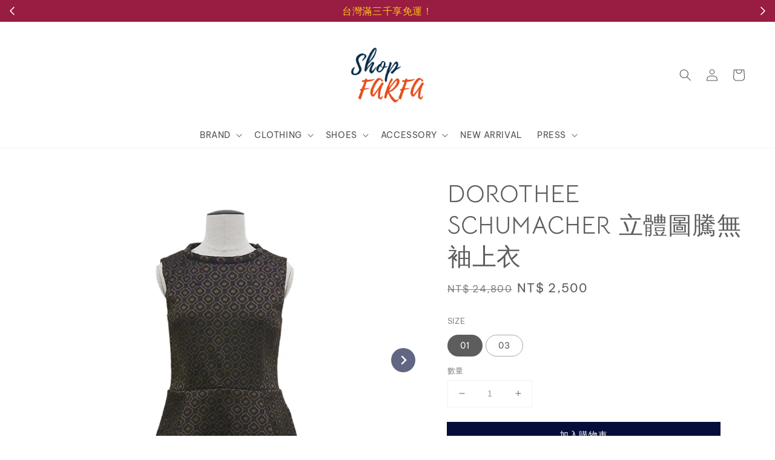

--- FILE ---
content_type: text/html; charset=UTF-8
request_url: https://www.shopfarfa.com/products/dorothee-schumacher-%E7%AB%8B%E9%AB%94%E5%9C%96%E9%A8%B0%E7%84%A1%E8%A2%96%E4%B8%8A%E8%A1%A3
body_size: 36649
content:
<!doctype html>
<!--[if lt IE 7]><html class="no-js lt-ie9 lt-ie8 lt-ie7" lang="en"> <![endif]-->
<!--[if IE 7]><html class="no-js lt-ie9 lt-ie8" lang="en"> <![endif]-->
<!--[if IE 8]><html class="no-js lt-ie9" lang="en"> <![endif]-->
<!--[if IE 9 ]><html class="ie9 no-js"> <![endif]-->
<!--[if (gt IE 9)|!(IE)]><!--> <html class="no-js"> <!--<![endif]-->
<head>

  <!-- Basic page needs ================================================== -->
  <meta charset="utf-8">
  <meta http-equiv="X-UA-Compatible" content="IE=edge,chrome=1">

  
  <link rel="icon" href="https://cdn.store-assets.com/s/1207934/f/10088407.png" />
  

  <!-- Title and description ================================================== -->
  <title>
  DOROTHEE SCHUMACHER 立體圖騰無袖上衣 &ndash; ShopFARFA
  </title>

  

  <!-- Social meta ================================================== -->
  

  <meta property="og:type" content="product">
  <meta property="og:title" content="DOROTHEE SCHUMACHER 立體圖騰無袖上衣">
  <meta property="og:url" content="https://www.shopfarfa.com/products/dorothee-schumacher-立體圖騰無袖上衣">
  
  <meta property="og:image" content="https://cdn.store-assets.com/s/1207934/i/56105577.jpeg?width=480&format=webp">
  <meta property="og:image:secure_url" content="https://cdn.store-assets.com/s/1207934/i/56105577.jpeg?width=480&format=webp">
  
  <meta property="og:image" content="https://cdn.store-assets.com/s/1207934/i/56105576.jpeg?width=480&format=webp">
  <meta property="og:image:secure_url" content="https://cdn.store-assets.com/s/1207934/i/56105576.jpeg?width=480&format=webp">
  
  <meta property="og:image" content="https://cdn.store-assets.com/s/1207934/i/56105578.jpeg?width=480&format=webp">
  <meta property="og:image:secure_url" content="https://cdn.store-assets.com/s/1207934/i/56105578.jpeg?width=480&format=webp">
  
  <meta property="og:price:amount" content="2500">
  <meta property="og:price:currency" content="TWD">


<meta property="og:description" content="提供最具義大利風格服飾，與 Pitti Uomo 重量級品牌；無論是上網或是來店試穿，輕鬆享受身處歐洲的購物樂趣、最優惠的價格與服務！">
<meta property="og:site_name" content="ShopFARFA">



  <meta name="twitter:card" content="summary">



  <meta name="twitter:site" content="@">


  <meta name="twitter:title" content="DOROTHEE SCHUMACHER 立體圖騰無袖上衣">
  <meta name="twitter:description" content="DOROTHEE SCHUMACHER 立體圖騰無袖上衣緹花布料編織出立體圖騰  剪裁線條俐落時尚 背面有拉鍊與壓釦 下擺拼接皺褶與兩側開衩設計 優雅細緻充滿質感 DOROTHEE SCHUMACHER 總能運用巧思 為服裝注入嶄新氣息商品規格貨號: SH1323123材質: 聚酯纖維 POLYESTER-100%產地: ROMANIA">
  <meta name="twitter:image" content="">
  <meta name="twitter:image:width" content="480">
  <meta name="twitter:image:height" content="480">




  <!-- Helpers ================================================== -->
  <link rel="canonical" href="https://www.shopfarfa.com/products/dorothee-schumacher-立體圖騰無袖上衣">
  <meta name="viewport" content="width=device-width,initial-scale=1,maximum-scale=1">
  <meta name="theme-color" content="#050D39">
  
  <script src="//ajax.googleapis.com/ajax/libs/jquery/1.11.0/jquery.min.js" type="text/javascript" ></script>
  
  <!-- Header hook for plugins ================================================== -->
  
<!-- ScriptTags -->
<script>window.__st={'p': 'product', 'cid': ''};</script><script src='/assets/events.js'></script><script>(function(){function asyncLoad(){var urls=['/assets/facebook-pixel.js?v=1.1.1680262443','/assets/traffic.js?v=1','https://apps.easystore.co/facebook-login/script.js?shop=farfallaluxury.easy.co'];for(var i=0;i<urls.length;i++){var s=document.createElement('script');s.type='text/javascript';s.async=true;s.src=urls[i];var x=document.getElementsByTagName('script')[0];x.parentNode.insertBefore(s, x);}}window.attachEvent ? window.attachEvent('onload', asyncLoad) : window.addEventListener('load', asyncLoad, false);})();</script>
<!-- /ScriptTags -->

  
  
  <script src="https://store-themes.easystore.co/1207934/themes/53650/assets/global.js?t=1769651003" defer="defer"></script>

  
  
  <script>
  (function(i,s,o,g,r,a,m){i['GoogleAnalyticsObject']=r;i[r]=i[r]||function(){
  (i[r].q=i[r].q||[]).push(arguments)},i[r].l=1*new Date();a=s.createElement(o),
  m=s.getElementsByTagName(o)[0];a.async=1;a.src=g;m.parentNode.insertBefore(a,m)
  })(window,document,'script','https://www.google-analytics.com/analytics.js','ga');

  ga('create', '', 'auto','myTracker');
  ga('myTracker.send', 'pageview');

  </script>
  
  <script src="/assets/storefront.js?id=914286bfa5e6419c67d1" type="text/javascript" ></script>
  

  <!-- CSS ================================================== -->
  <style>
      @font-face {
        font-family: 'Be Vietnam Pro';
        font-style: normal;
        font-weight: regular;
        src: local('Be Vietnam Pro regular'), local('Be Vietnam Pro-regular'), url(https://fonts.gstatic.com/s/bevietnampro/v8/QdVPSTAyLFyeg_IDWvOJmVES_EwwD3s6ZKAi.ttf) format('truetype');
      }

      @font-face {
        font-family: 'Bellota Text';
        font-style: normal;
        font-weight: regular;
        src: local('Bellota Text regular'), local('Bellota Text-regular'), url(https://fonts.gstatic.com/s/bellotatext/v4/0FlTVP2VnlWS4f3-UE9hHXMB-dMOdS7sSg.ttf) format('truetype');
      }

      :root {
        --font-body-family: 'Be Vietnam Pro', sans-serif;
        --font-body-style: normal;
        --font-body-weight: 400;

        --font-heading-family: 'Bellota Text', display;
        --font-heading-style: normal;
        --font-heading-weight: 400;

        --color-heading-text: 93,93,93;
        --color-base-text: 93,93,93;
        --color-base-background-1: 255,255,255;
        --color-base-background-2: 255,255,255;
        
        --color-base-solid-button-labels: 255,255,255;
        --color-base-outline-button-labels: 9,3,85;
        
        --color-base-accent-1: 5,13,57;
        --color-base-accent-2: 5,13,57;
        --payment-terms-background-color: 255,255,255;

        --gradient-base-background-1: 255,255,255;
        --gradient-base-background-2: 255,255,255;
        --gradient-base-accent-1: 5,13,57;
        --gradient-base-accent-2: 5,13,57;

        --page-width: 140rem;
      }

      *,
      *::before,
      *::after {
        box-sizing: inherit;
      }

      html {
        box-sizing: border-box;
        font-size: 62.5%;
        height: 100%;
      }

      body {
        display: grid;
        grid-template-rows: auto auto 1fr auto;
        grid-template-columns: 100%;
        min-height: 100%;
        margin: 0;
        font-size: 1.5rem;
        letter-spacing: 0.06rem;
        line-height: 1.8;
        font-family: var(--font-body-family);
        font-style: var(--font-body-style);
        font-weight: var(--font-body-weight);
        
      }

      @media screen and (min-width: 750px) {
        body {
          font-size: 1.6rem;
        }
      }
   </style>
  
  <link href="https://store-themes.easystore.co/1207934/themes/53650/assets/base.css?t=1769651003" rel="stylesheet" type="text/css" media="screen" />

  
  

  <script>document.documentElement.className = document.documentElement.className.replace('no-js', 'js');</script>
</head>

<body id="dorothee-schumacher-------------------------" class="template-product" >
	
  
<!-- Snippet:global/body_start: Announcement Bar -->
<link rel="stylesheet" href="https://apps.easystore.co/assets/css/annoucement-bar/slider.css?v1.01">

<input type="hidden" id="total_announcement_left" name="total_announcement_left" value="3">
<input type="hidden" id="locale" name="locale" value="zh_TW">

<slider-announcement-bar-app id="announcement-bar" name="announcement-bar" style="
    border: unset;
    padding: 4px 0px;
    margin: 0px;
    z-index:2999;
    background:rgba(141, 0, 44, 0.89);
    color:rgb(255, 195, 27);
    
">

  <div style="
    display: flex;
    justify-content: space-between;
    align-items: center;
    padding: 0px 0px;
    border-top: 0px;
    border-bottom: 0px;
    border-color: transparent;
  ">
    <div style="height: 24px;">
            <a id="previous-announcement-bar-button" class="announcement-bar-direction-button" type="button" name="previous" style="height: 24px;">
        <svg xmlns="http://www.w3.org/2000/svg" class="icon icon-tabler icon-tabler-chevron-left" width="24" height="24" viewBox="0 0 24 24" stroke-width="1.5" stroke="white" fill="none" stroke-linecap="round" stroke-linejoin="round">
          <path stroke="none" d="M0 0h24v24H0z" fill="none" />
          <polyline points="15 6 9 12 15 18" />
        </svg>
      </a>
          </div>

    <ul style="flex-grow: 2; margin: 0px;">
            <li id="announcement_bar_0" style="
          display: flex;
          justify-content: center;
          align-items: center;
          flex-wrap: wrap;
          margin: 0px;
          width: 100%;
          word-wrap: break-word;
        ">
        台灣滿三千享免運！
                        <input type="hidden" id="expired_at_0" name="expired_at_0" value="2024-05-23 00:00">
      </li>
            <li id="announcement_bar_1" style="
          display: flex;
          justify-content: center;
          align-items: center;
          flex-wrap: wrap;
          margin: 0px;
          width: 100%;
          word-wrap: break-word;
        ">
        顧客享有商品到貨七天鑑賞期！
                        <input type="hidden" id="expired_at_1" name="expired_at_1" value="2024-05-23 00:00">
      </li>
            <li id="announcement_bar_2" style="
          display: flex;
          justify-content: center;
          align-items: center;
          flex-wrap: wrap;
          margin: 0px;
          width: 100%;
          word-wrap: break-word;
        ">
        歡迎預約來店試穿!
                        <input type="hidden" id="expired_at_2" name="expired_at_2" value="2024-05-23 00:00">
      </li>
          </ul>

    <div style="display: flex;">
            <a id="next-announcement-bar-button" class="announcement-bar-direction-button" type="button" name="next" style="height: 24px;">
        <svg xmlns="http://www.w3.org/2000/svg" class="icon icon-tabler icon-tabler-chevron-right" width="24" height="24" viewBox="0 0 24 24" stroke-width="1.5" stroke="white" fill="none" stroke-linecap="round" stroke-linejoin="round">
          <path stroke="none" d="M0 0h24v24H0z" fill="none" />
          <polyline points="9 6 15 12 9 18" />
        </svg>
      </a>
                </div>
  </div>


</slider-announcement-bar-app>

<script>
  $(function() {
    var is_top_enabled =  0;

    const loadScript = function(url, callback) {
      const script = document.createElement("script");
      script.type = "text/javascript";
      // If the browser is Internet Explorer.
      if (script.readyState) {
        script.onreadystatechange = function() {
          if (script.readyState == "loaded" || script.readyState == "complete") {
            script.onreadystatechange = null;
            callback();
          }
        };
        // For any other browser.
      } else {
        script.onload = function() {
          callback();
        };
      }
      script.src = url;
      document.getElementsByTagName("head")[0].appendChild(script);
    };

    const announcementBarAppJS = function($) {

      $('#announcement-close-button').on('click', function() {
        $('#announcement-bar, #announcement-bar-top').hide();
        $('#easystore-section-header, .sticky-topbar').css('top', '');
      });
    }

    if (typeof jQuery === 'undefined') {
      loadScript('//ajax.googleapis.com/ajax/libs/jquery/1.11.2/jquery.min.js', function() {
        jQuery = jQuery.noConflict(true);
        announcementBarAppJS(jQuery);
      });
    } else {
      announcementBarAppJS(jQuery);
    }


    
    if(is_top_enabled){
      // Prevent announcement bar block header
      setTimeout(()=>{
        $('#easystore-section-header, .sticky-topbar').css('top', $('#announcement-bar').height()+'px');
      }, 2000);
    }
  });

  setInterval(function() {
    const total_announcement = "3"
    var total_announcement_left = $("#total_announcement_left").val();

    for (let i = 0; i <= total_announcement; i++) {
      const startDate = new Date();
      const endDateStr = $("#expired_at_" + i).val();
      const endDate = endDateStr == undefined ? new Date() : new Date(endDateStr.replace(/-/g, "/"));
      const seconds = (endDate.getTime() - startDate.getTime()) / 1000;

      const days = parseInt(seconds / 86400);
      const hours = parseInt((seconds % 86400) / 3600);
      const mins = parseInt((seconds % 86400 % 3600) / 60);
      const secs = parseInt((seconds % 86400 % 3600) % 60);

      // use to translate countdown unit
      // (translate based on the preferred language when save announcement bar setting)
      String.prototype.translate = function() {
        try {
          if ($("#locale").val() == "zh_TW") {
            if (this.toString() === 'day') {
              return "天";
            }
            if (this.toString() === 'hour') {
              return "小時";
            }
            if (this.toString() === 'min') {
              return "分鐘";
            }
            if (this.toString() === 'sec') {
              return "秒";
            }
          } else {
            if (this.toString() === 'day') {
              if (days > 0) {
                return "Days";
              } else {
                return "Day";
              }
            } else if (this.toString() === 'hour') {
              if (hours > 0) {
                return "Hours";
              } else {
                return "Hour";
              }
            } else if (this.toString() === 'min') {
              if (mins > 0) {
                return "Mins";
              } else {
                return "Min";
              }
            } else if (this.toString() === 'sec') {
              if (secs > 0) {
                return "Secs";
              } else {
                return "Sec";
              }
            }
          }
        } catch (error) {
          console.log("Some errors heres", error);
        }
      };

      const announcementBar_countdown = document.getElementById("announcementBar_countdown_" + i);
      if (announcementBar_countdown && seconds > 0) {

        $(announcementBar_countdown).show()
        announcementBar_countdown.innerHTML = `
          <div>
            ${days} <small>${'day'.translate()}</small>
          </div>
          <div>
            ${hours} <small>${'hour'.translate()}</small>
          </div>
          <div>
            ${mins} <small>${'min'.translate()}</small>
          </div>
          <div>
            ${secs} <small>${'sec'.translate()}</small>
          </div>
        `;


      } else if (announcementBar_countdown && seconds <= 0) {
        $("#announcement_bar_" + i).remove();
        total_announcement_left = total_announcement_left - 1;
        $("#total_announcement_left").val(total_announcement_left);
      }
    }

    showOrHide(total_announcement_left);
  }, 1000);


  function showOrHide(total_announcement_left) {
    if (total_announcement_left <= 1) {
      $("#previous-announcement-bar-button,#next-announcement-bar-button").hide();
    } else {
      $("#previous-announcement-bar-button,#next-announcement-bar-button").show();
    }

    if (total_announcement_left == 0) {
      $("#announcement-close-button").hide();
      $("#announcement-bar").hide();
      $('#announcement-bar-top').hide();
      $('#easystore-section-header, .sticky-topbar').css('top', '');
    }
  };

  let annoucementBarAutoMoveInterval = '';
  class AnnouncementBarAppSlider extends HTMLElement {
    constructor() {
      super();
      this.slider = this.querySelector('ul');
      this.sliderItems = this.querySelectorAll('li');
      this.prevButton = this.querySelector('a[name="previous"]');
      this.nextButton = this.querySelector('a[name="next"]');

      if (!this.slider || !this.nextButton) return;

      const resizeObserver = new ResizeObserver(entries => this.initPages());
      resizeObserver.observe(this.slider);

      this.slider.addEventListener('scroll', this.update.bind(this));
      this.prevButton.addEventListener('click', this.onButtonClick.bind(this));
      this.nextButton.addEventListener('click', this.onButtonClick.bind(this));


    }

    initPages() {
      const sliderItemsToShow = Array.from(this.sliderItems).filter(element => element.clientWidth > 0);
      this.sliderLastItem = sliderItemsToShow[sliderItemsToShow.length - 1];
      if (sliderItemsToShow.length === 0) return;
      this.slidesPerPage = Math.floor(this.slider.clientWidth / sliderItemsToShow[0].clientWidth);
      this.totalPages = sliderItemsToShow.length - this.slidesPerPage + 1;
      this.update();
      let self = this
      var total_announcement_left = $("#total_announcement_left").val();
      annoucementBarAutoMoveInterval = setInterval(function() {
        if (total_announcement_left > 1) {
          self.moveSlide('next')
        }
      }, 5000)
    }

    update() {
      this.currentPage = Math.round(this.slider.scrollLeft / this.sliderLastItem.clientWidth) + 1;
    }

    onButtonClick(event) {
      event.preventDefault();
      let self = this;
      self.moveSlide(event.currentTarget.name);
    }


    moveSlide(move_to) {

      clearInterval(annoucementBarAutoMoveInterval);
      let self = this;
      annoucementBarAutoMoveInterval = setInterval(function() {
        self.moveSlide('next');
      }, 5000)

      if (move_to === 'previous' && this.currentPage === 1) {
        this.slider.scrollTo({
          left: this.sliderLastItem.clientWidth * (this.totalPages - 1)
        });
      } else if (move_to === 'next' && this.currentPage === this.totalPages) {
        this.slider.scrollTo({
          left: 0
        });
      } else {
        const slideScrollPosition = move_to === 'next' ? this.slider.scrollLeft + this.sliderLastItem
          .clientWidth : this.slider.scrollLeft - this.sliderLastItem.clientWidth;
        this.slider.scrollTo({
          left: slideScrollPosition
        });
      }
    }

  }

  customElements.define('slider-announcement-bar-app', AnnouncementBarAppSlider);
</script>

<!-- /Snippet -->

<!-- Snippet:global/body_start: Console Extension -->
<div id='es_console' style='display: none;'>1207934</div>
<!-- /Snippet -->

	
 	<style>
  header {
    --logo-width: 120px;
  }
  .header-wrapper,
  .header-wrapper .list-menu--disclosure,
  .header-wrapper .search-modal{
    background-color: #FFFFFF;
  }
  .header-wrapper .search-modal .field__input{
    background-color: rgb(var(--color-background));
  }
  .header-wrapper summary .icon-caret,
  .header-wrapper .header__menu-item a,
  .header-wrapper .list-menu__item,
  .header-wrapper .link--text{
    color: #525252;
  }
  
  .search-modal__form{
    position: relative;
  }
  
  .dropdown {
    display: none;
    position: absolute;
    top: 100%;
    left: 0;
    width: 100%;
    padding: 5px 0;
    background-color: #fff;
    color:#000;
    z-index: 1000;
    border-bottom-left-radius: 15px;
    border-bottom-right-radius: 15px;
    border: 1px solid rgba(var(--color-foreground), 1);
    border-top: none;
    overflow-x: hidden;
    overflow-y: auto;
    max-height: 350px;
  }
  
  .dropdown-item {
    padding: 0.4rem 2rem;
    cursor: pointer;
    line-height: 1.4;
    overflow: hidden;
    text-overflow: ellipsis;
    white-space: nowrap;
  }
  
  .dropdown-item:hover{
    background-color: #f3f3f3;
  }
  
  .search__input.is-focus{
    border-radius: 15px;
    border-bottom-left-radius: 0;
    border-bottom-right-radius: 0;
    border: 1px solid rgba(var(--color-foreground), 1);
    border-bottom: none;
    box-shadow: none;
  }
  
  .clear-all {
    text-align: right;
    padding: 0 2rem 0.2rem;
    line-height: 1;
    font-size: 70%;
    margin-bottom: -2px;
  }
  
  .clear-all:hover{
    background-color: #fff;
  }
  
  .search-input-focus .easystore-section-header-hidden{
    transform: none;
  }
  .referral-notification {
    position: absolute;
    top: 100%;
    right: 0;
    background: white;
    border: 1px solid #e0e0e0;
    border-radius: 8px;
    box-shadow: 0 4px 12px rgba(0, 0, 0, 0.15);
    width: 280px;
    z-index: 1000;
    padding: 16px;
    margin-top: 8px;
    font-size: 14px;
    line-height: 1.4;
  }
  
  .referral-notification::before {
    content: '';
    position: absolute;
    top: -8px;
    right: 20px;
    width: 0;
    height: 0;
    border-left: 8px solid transparent;
    border-right: 8px solid transparent;
    border-bottom: 8px solid white;
  }
  
  .referral-notification::after {
    content: '';
    position: absolute;
    top: -9px;
    right: 20px;
    width: 0;
    height: 0;
    border-left: 8px solid transparent;
    border-right: 8px solid transparent;
    border-bottom: 8px solid #e0e0e0;
  }
  
  .referral-notification h4 {
    margin: 0 0 8px 0;
    color: #2196F3;
    font-size: 16px;
    font-weight: 600;
  }
  
  .referral-notification p {
    margin: 0 0 12px 0;
    color: #666;
  }
  
  .referral-notification .referral-code {
    background: #f5f5f5;
    padding: 8px;
    border-radius: 4px;
    font-family: monospace;
    font-size: 13px;
    text-align: center;
    margin: 8px 0;
    border: 1px solid #ddd;
  }
  
  .referral-notification .close-btn {
    position: absolute;
    top: 8px;
    right: 8px;
    background: none;
    border: none;
    font-size: 18px;
    color: #999;
    cursor: pointer;
    padding: 0;
    width: 20px;
    height: 20px;
    line-height: 1;
  }
  
  .referral-notification .close-btn:hover {
    color: #333;
  }
  
  .referral-notification .action-btn {
    background: #2196F3;
    color: white;
    border: none;
    padding: 8px 16px;
    border-radius: 4px;
    cursor: pointer;
    font-size: 12px;
    margin-right: 8px;
    margin-top: 8px;
  }
  
  .referral-notification .action-btn:hover {
    background: #1976D2;
  }
  
  .referral-notification .dismiss-btn {
    background: transparent;
    color: #666;
    border: 1px solid #ddd;
    padding: 8px 16px;
    border-radius: 4px;
    cursor: pointer;
    font-size: 12px;
    margin-top: 8px;
  }
  
  .referral-notification .dismiss-btn:hover {
    background: #f5f5f5;
  }
  .referral-modal__dialog {
    transform: translate(-50%, 0);
    transition: transform var(--duration-default) ease, visibility 0s;
    z-index: 10000;
    position: fixed;
    top: 20vh;
    left: 50%;
    width: 100%;
    max-width: 350px;
    box-shadow: 0 4px 12px rgba(0, 0, 0, 0.15);
    border-radius: 12px;
    background-color: #fff;
    color: #000;
    padding: 20px;
    text-align: center;
  }

  .modal-overlay.referral-modal-overlay {
    position: fixed;
    top: 0;
    left: 0;
    width: 100%;
    height: 100%;
    background-color: rgba(0, 0, 0, 0.7);
    z-index: 2001;
    display: block;
    opacity: 1;
    transition: opacity var(--duration-default) ease, visibility 0s;
  }
</style>

<link rel="preload" href="https://store-themes.easystore.co/1207934/themes/53650/assets/section-header.css?t=1769651003" as="style" onload="this.onload=null;this.rel='stylesheet'">
<link rel="preload" href="https://store-themes.easystore.co/1207934/themes/53650/assets/component-list-menu.css?t=1769651003" as="style" onload="this.onload=null;this.rel='stylesheet'">
<link rel="preload" href="https://store-themes.easystore.co/1207934/themes/53650/assets/component-menu-drawer.css?t=1769651003" as="style" onload="this.onload=null;this.rel='stylesheet'">
<link rel="preload" href="https://store-themes.easystore.co/1207934/themes/53650/assets/component-cart-notification.css?v1.1?t=1769651003" as="style" onload="this.onload=null;this.rel='stylesheet'">

<script src="https://store-themes.easystore.co/1207934/themes/53650/assets/cart-notification.js?t=1769651003" defer="defer"></script>
<script src="https://store-themes.easystore.co/1207934/themes/53650/assets/details-modal.js?t=1769651003" defer="defer"></script>

<svg xmlns="http://www.w3.org/2000/svg" class="hidden">
  <symbol id="icon-search" viewbox="0 0 18 19" fill="none">
    <path fill-rule="evenodd" clip-rule="evenodd" d="M11.03 11.68A5.784 5.784 0 112.85 3.5a5.784 5.784 0 018.18 8.18zm.26 1.12a6.78 6.78 0 11.72-.7l5.4 5.4a.5.5 0 11-.71.7l-5.41-5.4z" fill="currentColor"/>
  </symbol>

  <symbol id="icon-close" class="icon icon-close" fill="none" viewBox="0 0 18 17">
    <path d="M.865 15.978a.5.5 0 00.707.707l7.433-7.431 7.579 7.282a.501.501 0 00.846-.37.5.5 0 00-.153-.351L9.712 8.546l7.417-7.416a.5.5 0 10-.707-.708L8.991 7.853 1.413.573a.5.5 0 10-.693.72l7.563 7.268-7.418 7.417z" fill="currentColor">
  </symbol>
</svg>


<div id="easystore-section-header">
  <div class="header-wrapper header-wrapper--border-bottom">
    <header class="header header--top-center page-width header--has-menu" itemscope itemtype="http://schema.org/Organization">
      <header-drawer data-breakpoint="tablet">
        <details class="menu-drawer-container menu-opening">
          <summary class="header__icon header__icon--menu header__icon--summary link link--text focus-inset" aria-label="Menu" role="button" aria-expanded="true" aria-controls="menu-drawer">
            <span>
              


    <svg xmlns="http://www.w3.org/2000/svg" aria-hidden="true" focusable="false" role="presentation" class="icon icon-hamburger " fill="none" viewBox="0 0 18 16">
      <path d="M1 .5a.5.5 0 100 1h15.71a.5.5 0 000-1H1zM.5 8a.5.5 0 01.5-.5h15.71a.5.5 0 010 1H1A.5.5 0 01.5 8zm0 7a.5.5 0 01.5-.5h15.71a.5.5 0 010 1H1a.5.5 0 01-.5-.5z" fill="currentColor">
      </path>
    </svg>

  

              


    <svg xmlns="http://www.w3.org/2000/svg" aria-hidden="true" focusable="false" role="presentation" class="icon icon-close " fill="none" viewBox="0 0 18 17">
      <path d="M.865 15.978a.5.5 0 00.707.707l7.433-7.431 7.579 7.282a.501.501 0 00.846-.37.5.5 0 00-.153-.351L9.712 8.546l7.417-7.416a.5.5 0 10-.707-.708L8.991 7.853 1.413.573a.5.5 0 10-.693.72l7.563 7.268-7.418 7.417z" fill="currentColor">
      </path>
    </svg>

  

            </span>
          </summary>
          <div id="menu-drawer" class="menu-drawer motion-reduce" tabindex="-1">
            <div class="menu-drawer__inner-container">
              <div class="menu-drawer__navigation-container">
                <nav class="menu-drawer__navigation">
                  <ul class="menu-drawer__menu list-menu" role="list">
                    
                    
                      
                        
                        <li>
                          <details>
                                <summary class="menu-drawer__menu-item list-menu__item link link--text focus-inset" role="button" aria-expanded="false" aria-controls="link-Bags">
                                  <a href="/www.shopfarfa.com/collections/category-m?limit=50&page=2&sort=position%2Bdesc"  target="_blank"  class="link--text list-menu__item menu-drawer__menu-item">
                                    BRAND
                                  </a>
                                  


    <svg viewBox="0 0 14 10" fill="none" aria-hidden="true" focusable="false" role="presentation" class="icon icon-arrow " xmlns="http://www.w3.org/2000/svg">
      <path fill-rule="evenodd" clip-rule="evenodd" d="M8.537.808a.5.5 0 01.817-.162l4 4a.5.5 0 010 .708l-4 4a.5.5 0 11-.708-.708L11.793 5.5H1a.5.5 0 010-1h10.793L8.646 1.354a.5.5 0 01-.109-.546z" fill="currentColor"></path>
    </svg>

  

                                  


    <svg aria-hidden="true" focusable="false" role="presentation" class="icon icon-caret " viewBox="0 0 10 6">
      <path fill-rule="evenodd" clip-rule="evenodd" d="M9.354.646a.5.5 0 00-.708 0L5 4.293 1.354.646a.5.5 0 00-.708.708l4 4a.5.5 0 00.708 0l4-4a.5.5 0 000-.708z" fill="currentColor"></path>
    </svg>

  

                                </summary>
                                <div class="menu-drawer__submenu motion-reduce" tabindex="-1">
                                  <div class="menu-drawer__inner-submenu">
                                    <button class="menu-drawer__close-button link link--text focus-inset" aria-expanded="true">
                                      


    <svg viewBox="0 0 14 10" fill="none" aria-hidden="true" focusable="false" role="presentation" class="icon icon-arrow " xmlns="http://www.w3.org/2000/svg">
      <path fill-rule="evenodd" clip-rule="evenodd" d="M8.537.808a.5.5 0 01.817-.162l4 4a.5.5 0 010 .708l-4 4a.5.5 0 11-.708-.708L11.793 5.5H1a.5.5 0 010-1h10.793L8.646 1.354a.5.5 0 01-.109-.546z" fill="currentColor"></path>
    </svg>

  

                                      BRAND
                                    </button>
                                    <ul class="menu-drawer__menu list-menu" role="list" tabindex="-1">
                                      
                                        
                                        
                                          
                                          <li>
                                            <details>
                                                  <summary class="menu-drawer__menu-item list-menu__item link link--text focus-inset" role="button" aria-expanded="false" aria-controls="link-Bags">
                                                    <a href="/pages/brand"  class="link--text list-menu__item menu-drawer__menu-item">
                                                      雅仕風範
                                                    </a>
                                                    


    <svg viewBox="0 0 14 10" fill="none" aria-hidden="true" focusable="false" role="presentation" class="icon icon-arrow " xmlns="http://www.w3.org/2000/svg">
      <path fill-rule="evenodd" clip-rule="evenodd" d="M8.537.808a.5.5 0 01.817-.162l4 4a.5.5 0 010 .708l-4 4a.5.5 0 11-.708-.708L11.793 5.5H1a.5.5 0 010-1h10.793L8.646 1.354a.5.5 0 01-.109-.546z" fill="currentColor"></path>
    </svg>

  

                                                    


    <svg aria-hidden="true" focusable="false" role="presentation" class="icon icon-caret " viewBox="0 0 10 6">
      <path fill-rule="evenodd" clip-rule="evenodd" d="M9.354.646a.5.5 0 00-.708 0L5 4.293 1.354.646a.5.5 0 00-.708.708l4 4a.5.5 0 00.708 0l4-4a.5.5 0 000-.708z" fill="currentColor"></path>
    </svg>

  

                                                  </summary>
                                                  <div class="menu-drawer__submenu motion-reduce" tabindex="-1">
                                                    <div class="menu-drawer__inner-submenu">
                                                      <button class="menu-drawer__close-button link link--text focus-inset" aria-expanded="true">
                                                        


    <svg viewBox="0 0 14 10" fill="none" aria-hidden="true" focusable="false" role="presentation" class="icon icon-arrow " xmlns="http://www.w3.org/2000/svg">
      <path fill-rule="evenodd" clip-rule="evenodd" d="M8.537.808a.5.5 0 01.817-.162l4 4a.5.5 0 010 .708l-4 4a.5.5 0 11-.708-.708L11.793 5.5H1a.5.5 0 010-1h10.793L8.646 1.354a.5.5 0 01-.109-.546z" fill="currentColor"></path>
    </svg>

  

                                                        雅仕風範
                                                      </button>
                                                      <ul class="menu-drawer__menu list-menu" role="list" tabindex="-1">
                                                        
                                                          
                                                          
                                                            <li>
                                                              <a href="/collections/lardini"  class="menu-drawer__menu-item link link--text list-menu__item focus-inset">
                                                                LARDINI
                                                              </a>
                                                            </li>
                                                          
                                                        
                                                          
                                                          
                                                            <li>
                                                              <a href="/collections/gabriele-pasini"  class="menu-drawer__menu-item link link--text list-menu__item focus-inset">
                                                                GABRIELE PASINI
                                                              </a>
                                                            </li>
                                                          
                                                        
                                                          
                                                          
                                                            <li>
                                                              <a href="/collections/finamore"  class="menu-drawer__menu-item link link--text list-menu__item focus-inset">
                                                                FINAMORE 1925
                                                              </a>
                                                            </li>
                                                          
                                                        
                                                          
                                                          
                                                            <li>
                                                              <a href="/collections/tagliatore"  class="menu-drawer__menu-item link link--text list-menu__item focus-inset">
                                                                TAGLIATORE
                                                              </a>
                                                            </li>
                                                          
                                                        
                                                          
                                                          
                                                            <li>
                                                              <a href="/collections/barba"  class="menu-drawer__menu-item link link--text list-menu__item focus-inset">
                                                                BARBA
                                                              </a>
                                                            </li>
                                                          
                                                        
                                                          
                                                          
                                                            <li>
                                                              <a href="/collections/corneliani"  class="menu-drawer__menu-item link link--text list-menu__item focus-inset">
                                                                CORNELIANI
                                                              </a>
                                                            </li>
                                                          
                                                        
                                                          
                                                          
                                                            <li>
                                                              <a href="/collections/luigi-bianchi"  class="menu-drawer__menu-item link link--text list-menu__item focus-inset">
                                                                LUIGI BIANCHI
                                                              </a>
                                                            </li>
                                                          
                                                        
                                                          
                                                          
                                                            <li>
                                                              <a href="/collections/l-b-m-1911"  class="menu-drawer__menu-item link link--text list-menu__item focus-inset">
                                                                L.B.M.1911
                                                              </a>
                                                            </li>
                                                          
                                                        
                                                          
                                                          
                                                            <li>
                                                              <a href="/collections/bagutta"  class="menu-drawer__menu-item link link--text list-menu__item focus-inset">
                                                                BAGUTTA
                                                              </a>
                                                            </li>
                                                          
                                                        
                                                          
                                                          
                                                            <li>
                                                              <a href="/collections/wooster-lardini"  class="menu-drawer__menu-item link link--text list-menu__item focus-inset">
                                                                WOOSTER + LARDINI
                                                              </a>
                                                            </li>
                                                          
                                                        
                                                          
                                                          
                                                            <li>
                                                              <a href="/collections/pt"  class="menu-drawer__menu-item link link--text list-menu__item focus-inset">
                                                                PT TORINO
                                                              </a>
                                                            </li>
                                                          
                                                        
                                                          
                                                          
                                                            <li>
                                                              <a href="https://www.shopfarfa.com/collections/dis"  class="menu-drawer__menu-item link link--text list-menu__item focus-inset">
                                                                DIS
                                                              </a>
                                                            </li>
                                                          
                                                        
                                                          
                                                          
                                                            <li>
                                                              <a href="/collections/santoni"  class="menu-drawer__menu-item link link--text list-menu__item focus-inset">
                                                                SANTONI
                                                              </a>
                                                            </li>
                                                          
                                                        
                                                          
                                                          
                                                            <li>
                                                              <a href="/collections/eleventy"  class="menu-drawer__menu-item link link--text list-menu__item focus-inset">
                                                                ELEVENTY
                                                              </a>
                                                            </li>
                                                          
                                                        
                                                          
                                                          
                                                            <li>
                                                              <a href="/collections/les-hommes"  class="menu-drawer__menu-item link link--text list-menu__item focus-inset">
                                                                LES HOMMES
                                                              </a>
                                                            </li>
                                                          
                                                        
                                                          
                                                          
                                                            <li>
                                                              <a href="/collections/a-g-spalding-bros"  class="menu-drawer__menu-item link link--text list-menu__item focus-inset">
                                                                A. G. Spalding &amp; Bros.
                                                              </a>
                                                            </li>
                                                          
                                                        
                                                          
                                                          
                                                            <li>
                                                              <a href="/collections/philipp-plein"  class="menu-drawer__menu-item link link--text list-menu__item focus-inset">
                                                                PHILIPP PLEIN
                                                              </a>
                                                            </li>
                                                          
                                                        
                                                          
                                                          
                                                            <li>
                                                              <a href="/collections/avant-toi"  class="menu-drawer__menu-item link link--text list-menu__item focus-inset">
                                                                AVANT TOI
                                                              </a>
                                                            </li>
                                                          
                                                        
                                                          
                                                          
                                                            <li>
                                                              <a href="/collections/billionaire"  class="menu-drawer__menu-item link link--text list-menu__item focus-inset">
                                                                BILLIONAIRE
                                                              </a>
                                                            </li>
                                                          
                                                        
                                                          
                                                          
                                                            <li>
                                                              <a href="/collections/nhivuru"  class="menu-drawer__menu-item link link--text list-menu__item focus-inset">
                                                                NHIVURU
                                                              </a>
                                                            </li>
                                                          
                                                        
                                                          
                                                          
                                                            <li>
                                                              <a href="/collections/hamaki-ho"  class="menu-drawer__menu-item link link--text list-menu__item focus-inset">
                                                                HAMAKI HO
                                                              </a>
                                                            </li>
                                                          
                                                        
                                                          
                                                          
                                                            <li>
                                                              <a href="/collections/ungaro"  class="menu-drawer__menu-item link link--text list-menu__item focus-inset">
                                                                UNGARO
                                                              </a>
                                                            </li>
                                                          
                                                        
                                                          
                                                          
                                                            <li>
                                                              <a href="/collections/john-varvatos"  class="menu-drawer__menu-item link link--text list-menu__item focus-inset">
                                                                JOHN VARVATOS
                                                              </a>
                                                            </li>
                                                          
                                                        
                                                          
                                                          
                                                            <li>
                                                              <a href="/collections/fefe"  class="menu-drawer__menu-item link link--text list-menu__item focus-inset">
                                                                FEFÉ
                                                              </a>
                                                            </li>
                                                          
                                                        
                                                        
                                                      </ul>
                                                    </div>
                                                  </div>
                                            </details>
                                          </li>
                                        
                                      
                                        
                                        
                                          
                                          <li>
                                            <details>
                                                  <summary class="menu-drawer__menu-item list-menu__item link link--text focus-inset" role="button" aria-expanded="false" aria-controls="link-Bags">
                                                    <a href="/pages/brand-w"  class="link--text list-menu__item menu-drawer__menu-item">
                                                      優雅女裝
                                                    </a>
                                                    


    <svg viewBox="0 0 14 10" fill="none" aria-hidden="true" focusable="false" role="presentation" class="icon icon-arrow " xmlns="http://www.w3.org/2000/svg">
      <path fill-rule="evenodd" clip-rule="evenodd" d="M8.537.808a.5.5 0 01.817-.162l4 4a.5.5 0 010 .708l-4 4a.5.5 0 11-.708-.708L11.793 5.5H1a.5.5 0 010-1h10.793L8.646 1.354a.5.5 0 01-.109-.546z" fill="currentColor"></path>
    </svg>

  

                                                    


    <svg aria-hidden="true" focusable="false" role="presentation" class="icon icon-caret " viewBox="0 0 10 6">
      <path fill-rule="evenodd" clip-rule="evenodd" d="M9.354.646a.5.5 0 00-.708 0L5 4.293 1.354.646a.5.5 0 00-.708.708l4 4a.5.5 0 00.708 0l4-4a.5.5 0 000-.708z" fill="currentColor"></path>
    </svg>

  

                                                  </summary>
                                                  <div class="menu-drawer__submenu motion-reduce" tabindex="-1">
                                                    <div class="menu-drawer__inner-submenu">
                                                      <button class="menu-drawer__close-button link link--text focus-inset" aria-expanded="true">
                                                        


    <svg viewBox="0 0 14 10" fill="none" aria-hidden="true" focusable="false" role="presentation" class="icon icon-arrow " xmlns="http://www.w3.org/2000/svg">
      <path fill-rule="evenodd" clip-rule="evenodd" d="M8.537.808a.5.5 0 01.817-.162l4 4a.5.5 0 010 .708l-4 4a.5.5 0 11-.708-.708L11.793 5.5H1a.5.5 0 010-1h10.793L8.646 1.354a.5.5 0 01-.109-.546z" fill="currentColor"></path>
    </svg>

  

                                                        優雅女裝
                                                      </button>
                                                      <ul class="menu-drawer__menu list-menu" role="list" tabindex="-1">
                                                        
                                                          
                                                          
                                                            <li>
                                                              <a href="/collections/gabriele-pasini-w"  class="menu-drawer__menu-item link link--text list-menu__item focus-inset">
                                                                GABRIELE PASINI
                                                              </a>
                                                            </li>
                                                          
                                                        
                                                          
                                                          
                                                            <li>
                                                              <a href="/collections/ptow"  class="menu-drawer__menu-item link link--text list-menu__item focus-inset">
                                                                PT TORINO WOMEN
                                                              </a>
                                                            </li>
                                                          
                                                        
                                                          
                                                          
                                                            <li>
                                                              <a href="/collections/lardini-women"  class="menu-drawer__menu-item link link--text list-menu__item focus-inset">
                                                                LARDINI
                                                              </a>
                                                            </li>
                                                          
                                                        
                                                          
                                                          
                                                            <li>
                                                              <a href="/collections/tagliatore-women"  class="menu-drawer__menu-item link link--text list-menu__item focus-inset">
                                                                TAGLIATORE
                                                              </a>
                                                            </li>
                                                          
                                                        
                                                          
                                                          
                                                            <li>
                                                              <a href="/collections/eleventy-women"  class="menu-drawer__menu-item link link--text list-menu__item focus-inset">
                                                                ELEVENTY
                                                              </a>
                                                            </li>
                                                          
                                                        
                                                          
                                                          
                                                            <li>
                                                              <a href="/collections/dorothee-schumacher"  class="menu-drawer__menu-item link link--text list-menu__item focus-inset">
                                                                DOROTHEE SCHUMACHER
                                                              </a>
                                                            </li>
                                                          
                                                        
                                                          
                                                          
                                                            <li>
                                                              <a href="/collections/les-cakes-de-bertrand"  class="menu-drawer__menu-item link link--text list-menu__item focus-inset">
                                                                LES CAKES DE BERTRAND
                                                              </a>
                                                            </li>
                                                          
                                                        
                                                          
                                                          
                                                            <li>
                                                              <a href="/collections/avant-toi-women"  class="menu-drawer__menu-item link link--text list-menu__item focus-inset">
                                                                AVANT TOI
                                                              </a>
                                                            </li>
                                                          
                                                        
                                                          
                                                          
                                                            <li>
                                                              <a href="/collections/philipp-plein-women"  class="menu-drawer__menu-item link link--text list-menu__item focus-inset">
                                                                PHILIPP PLEIN
                                                              </a>
                                                            </li>
                                                          
                                                        
                                                          
                                                          
                                                            <li>
                                                              <a href="/collections/nhivuru-women"  class="menu-drawer__menu-item link link--text list-menu__item focus-inset">
                                                                NHIVURU
                                                              </a>
                                                            </li>
                                                          
                                                        
                                                          
                                                          
                                                            <li>
                                                              <a href="/collections/devernois-women"  class="menu-drawer__menu-item link link--text list-menu__item focus-inset">
                                                                DEVERNOIS
                                                              </a>
                                                            </li>
                                                          
                                                        
                                                          
                                                          
                                                            <li>
                                                              <a href="/collections/finamore-women"  class="menu-drawer__menu-item link link--text list-menu__item focus-inset">
                                                                FINAMORE 1925
                                                              </a>
                                                            </li>
                                                          
                                                        
                                                          
                                                          
                                                            <li>
                                                              <a href="/collections/vladimiro-gioia"  class="menu-drawer__menu-item link link--text list-menu__item focus-inset">
                                                                VLADIMIRO GIOIA
                                                              </a>
                                                            </li>
                                                          
                                                        
                                                        
                                                      </ul>
                                                    </div>
                                                  </div>
                                            </details>
                                          </li>
                                        
                                      
                                      
                                    </ul>
                                  </div>
                                </div>
                          </details>
                        </li>
                      
                    
                    
                      
                        
                        <li>
                          <details>
                                <summary class="menu-drawer__menu-item list-menu__item link link--text focus-inset" role="button" aria-expanded="false" aria-controls="link-Bags">
                                  <a href="/collections/feature-on-homepage"  class="link--text list-menu__item menu-drawer__menu-item">
                                    CLOTHING
                                  </a>
                                  


    <svg viewBox="0 0 14 10" fill="none" aria-hidden="true" focusable="false" role="presentation" class="icon icon-arrow " xmlns="http://www.w3.org/2000/svg">
      <path fill-rule="evenodd" clip-rule="evenodd" d="M8.537.808a.5.5 0 01.817-.162l4 4a.5.5 0 010 .708l-4 4a.5.5 0 11-.708-.708L11.793 5.5H1a.5.5 0 010-1h10.793L8.646 1.354a.5.5 0 01-.109-.546z" fill="currentColor"></path>
    </svg>

  

                                  


    <svg aria-hidden="true" focusable="false" role="presentation" class="icon icon-caret " viewBox="0 0 10 6">
      <path fill-rule="evenodd" clip-rule="evenodd" d="M9.354.646a.5.5 0 00-.708 0L5 4.293 1.354.646a.5.5 0 00-.708.708l4 4a.5.5 0 00.708 0l4-4a.5.5 0 000-.708z" fill="currentColor"></path>
    </svg>

  

                                </summary>
                                <div class="menu-drawer__submenu motion-reduce" tabindex="-1">
                                  <div class="menu-drawer__inner-submenu">
                                    <button class="menu-drawer__close-button link link--text focus-inset" aria-expanded="true">
                                      


    <svg viewBox="0 0 14 10" fill="none" aria-hidden="true" focusable="false" role="presentation" class="icon icon-arrow " xmlns="http://www.w3.org/2000/svg">
      <path fill-rule="evenodd" clip-rule="evenodd" d="M8.537.808a.5.5 0 01.817-.162l4 4a.5.5 0 010 .708l-4 4a.5.5 0 11-.708-.708L11.793 5.5H1a.5.5 0 010-1h10.793L8.646 1.354a.5.5 0 01-.109-.546z" fill="currentColor"></path>
    </svg>

  

                                      CLOTHING
                                    </button>
                                    <ul class="menu-drawer__menu list-menu" role="list" tabindex="-1">
                                      
                                        
                                        
                                          
                                          <li>
                                            <details>
                                                  <summary class="menu-drawer__menu-item list-menu__item link link--text focus-inset" role="button" aria-expanded="false" aria-controls="link-Bags">
                                                    <a href="/collections/category-m"  class="link--text list-menu__item menu-drawer__menu-item">
                                                      精選男裝
                                                    </a>
                                                    


    <svg viewBox="0 0 14 10" fill="none" aria-hidden="true" focusable="false" role="presentation" class="icon icon-arrow " xmlns="http://www.w3.org/2000/svg">
      <path fill-rule="evenodd" clip-rule="evenodd" d="M8.537.808a.5.5 0 01.817-.162l4 4a.5.5 0 010 .708l-4 4a.5.5 0 11-.708-.708L11.793 5.5H1a.5.5 0 010-1h10.793L8.646 1.354a.5.5 0 01-.109-.546z" fill="currentColor"></path>
    </svg>

  

                                                    


    <svg aria-hidden="true" focusable="false" role="presentation" class="icon icon-caret " viewBox="0 0 10 6">
      <path fill-rule="evenodd" clip-rule="evenodd" d="M9.354.646a.5.5 0 00-.708 0L5 4.293 1.354.646a.5.5 0 00-.708.708l4 4a.5.5 0 00.708 0l4-4a.5.5 0 000-.708z" fill="currentColor"></path>
    </svg>

  

                                                  </summary>
                                                  <div class="menu-drawer__submenu motion-reduce" tabindex="-1">
                                                    <div class="menu-drawer__inner-submenu">
                                                      <button class="menu-drawer__close-button link link--text focus-inset" aria-expanded="true">
                                                        


    <svg viewBox="0 0 14 10" fill="none" aria-hidden="true" focusable="false" role="presentation" class="icon icon-arrow " xmlns="http://www.w3.org/2000/svg">
      <path fill-rule="evenodd" clip-rule="evenodd" d="M8.537.808a.5.5 0 01.817-.162l4 4a.5.5 0 010 .708l-4 4a.5.5 0 11-.708-.708L11.793 5.5H1a.5.5 0 010-1h10.793L8.646 1.354a.5.5 0 01-.109-.546z" fill="currentColor"></path>
    </svg>

  

                                                        精選男裝
                                                      </button>
                                                      <ul class="menu-drawer__menu list-menu" role="list" tabindex="-1">
                                                        
                                                          
                                                          
                                                            <li>
                                                              <a href="/collections/jacket-coats"  class="menu-drawer__menu-item link link--text list-menu__item focus-inset">
                                                                JACKET &amp; COATS
                                                              </a>
                                                            </li>
                                                          
                                                        
                                                          
                                                          
                                                            <li>
                                                              <a href="/collections/t-shirt-polos"  class="menu-drawer__menu-item link link--text list-menu__item focus-inset">
                                                                T-SHIRT &amp; POLOS
                                                              </a>
                                                            </li>
                                                          
                                                        
                                                          
                                                          
                                                            <li>
                                                              <a href="/collections/sweatshirts-knitwear"  class="menu-drawer__menu-item link link--text list-menu__item focus-inset">
                                                                SWEATSHIRTS &amp; KNITWEAR
                                                              </a>
                                                            </li>
                                                          
                                                        
                                                          
                                                          
                                                            <li>
                                                              <a href="/collections/shirts"  class="menu-drawer__menu-item link link--text list-menu__item focus-inset">
                                                                SHIRTS
                                                              </a>
                                                            </li>
                                                          
                                                        
                                                          
                                                          
                                                            <li>
                                                              <a href="/collections/pants"  class="menu-drawer__menu-item link link--text list-menu__item focus-inset">
                                                                PANTS
                                                              </a>
                                                            </li>
                                                          
                                                        
                                                          
                                                          
                                                            <li>
                                                              <a href="/collections/jeans-shorts"  class="menu-drawer__menu-item link link--text list-menu__item focus-inset">
                                                                JEANS &amp; SHORTS
                                                              </a>
                                                            </li>
                                                          
                                                        
                                                        
                                                      </ul>
                                                    </div>
                                                  </div>
                                            </details>
                                          </li>
                                        
                                      
                                        
                                        
                                          
                                          <li>
                                            <details>
                                                  <summary class="menu-drawer__menu-item list-menu__item link link--text focus-inset" role="button" aria-expanded="false" aria-controls="link-Bags">
                                                    <a href="/collections/category-w"  class="link--text list-menu__item menu-drawer__menu-item">
                                                      風格女裝
                                                    </a>
                                                    


    <svg viewBox="0 0 14 10" fill="none" aria-hidden="true" focusable="false" role="presentation" class="icon icon-arrow " xmlns="http://www.w3.org/2000/svg">
      <path fill-rule="evenodd" clip-rule="evenodd" d="M8.537.808a.5.5 0 01.817-.162l4 4a.5.5 0 010 .708l-4 4a.5.5 0 11-.708-.708L11.793 5.5H1a.5.5 0 010-1h10.793L8.646 1.354a.5.5 0 01-.109-.546z" fill="currentColor"></path>
    </svg>

  

                                                    


    <svg aria-hidden="true" focusable="false" role="presentation" class="icon icon-caret " viewBox="0 0 10 6">
      <path fill-rule="evenodd" clip-rule="evenodd" d="M9.354.646a.5.5 0 00-.708 0L5 4.293 1.354.646a.5.5 0 00-.708.708l4 4a.5.5 0 00.708 0l4-4a.5.5 0 000-.708z" fill="currentColor"></path>
    </svg>

  

                                                  </summary>
                                                  <div class="menu-drawer__submenu motion-reduce" tabindex="-1">
                                                    <div class="menu-drawer__inner-submenu">
                                                      <button class="menu-drawer__close-button link link--text focus-inset" aria-expanded="true">
                                                        


    <svg viewBox="0 0 14 10" fill="none" aria-hidden="true" focusable="false" role="presentation" class="icon icon-arrow " xmlns="http://www.w3.org/2000/svg">
      <path fill-rule="evenodd" clip-rule="evenodd" d="M8.537.808a.5.5 0 01.817-.162l4 4a.5.5 0 010 .708l-4 4a.5.5 0 11-.708-.708L11.793 5.5H1a.5.5 0 010-1h10.793L8.646 1.354a.5.5 0 01-.109-.546z" fill="currentColor"></path>
    </svg>

  

                                                        風格女裝
                                                      </button>
                                                      <ul class="menu-drawer__menu list-menu" role="list" tabindex="-1">
                                                        
                                                          
                                                          
                                                            <li>
                                                              <a href="/collections/jacket-coats-1"  class="menu-drawer__menu-item link link--text list-menu__item focus-inset">
                                                                JACKET &amp; COATS
                                                              </a>
                                                            </li>
                                                          
                                                        
                                                          
                                                          
                                                            <li>
                                                              <a href="/collections/top"  class="menu-drawer__menu-item link link--text list-menu__item focus-inset">
                                                                TOP
                                                              </a>
                                                            </li>
                                                          
                                                        
                                                          
                                                          
                                                            <li>
                                                              <a href="/collections/sweatshirts-knitwear-1"  class="menu-drawer__menu-item link link--text list-menu__item focus-inset">
                                                                SWEATSHIRTS &amp; KNITWEAR
                                                              </a>
                                                            </li>
                                                          
                                                        
                                                          
                                                          
                                                            <li>
                                                              <a href="/collections/shirts-1"  class="menu-drawer__menu-item link link--text list-menu__item focus-inset">
                                                                SHIRTS
                                                              </a>
                                                            </li>
                                                          
                                                        
                                                          
                                                          
                                                            <li>
                                                              <a href="/collections/pants-1"  class="menu-drawer__menu-item link link--text list-menu__item focus-inset">
                                                                PANTS
                                                              </a>
                                                            </li>
                                                          
                                                        
                                                          
                                                          
                                                            <li>
                                                              <a href="/collections/jeans-shorts-1"  class="menu-drawer__menu-item link link--text list-menu__item focus-inset">
                                                                JEANS &amp; SHORTS
                                                              </a>
                                                            </li>
                                                          
                                                        
                                                          
                                                          
                                                            <li>
                                                              <a href="/collections/dress-skirt"  class="menu-drawer__menu-item link link--text list-menu__item focus-inset">
                                                                DRESS &amp; SKIRT
                                                              </a>
                                                            </li>
                                                          
                                                        
                                                        
                                                      </ul>
                                                    </div>
                                                  </div>
                                            </details>
                                          </li>
                                        
                                      
                                      
                                    </ul>
                                  </div>
                                </div>
                          </details>
                        </li>
                      
                    
                    
                      
                        
                        <li>
                          <details>
                                <summary class="menu-drawer__menu-item list-menu__item link link--text focus-inset" role="button" aria-expanded="false" aria-controls="link-Bags">
                                  <a href="/collections/all-shoes"  class="link--text list-menu__item menu-drawer__menu-item">
                                    SHOES
                                  </a>
                                  


    <svg viewBox="0 0 14 10" fill="none" aria-hidden="true" focusable="false" role="presentation" class="icon icon-arrow " xmlns="http://www.w3.org/2000/svg">
      <path fill-rule="evenodd" clip-rule="evenodd" d="M8.537.808a.5.5 0 01.817-.162l4 4a.5.5 0 010 .708l-4 4a.5.5 0 11-.708-.708L11.793 5.5H1a.5.5 0 010-1h10.793L8.646 1.354a.5.5 0 01-.109-.546z" fill="currentColor"></path>
    </svg>

  

                                  


    <svg aria-hidden="true" focusable="false" role="presentation" class="icon icon-caret " viewBox="0 0 10 6">
      <path fill-rule="evenodd" clip-rule="evenodd" d="M9.354.646a.5.5 0 00-.708 0L5 4.293 1.354.646a.5.5 0 00-.708.708l4 4a.5.5 0 00.708 0l4-4a.5.5 0 000-.708z" fill="currentColor"></path>
    </svg>

  

                                </summary>
                                <div class="menu-drawer__submenu motion-reduce" tabindex="-1">
                                  <div class="menu-drawer__inner-submenu">
                                    <button class="menu-drawer__close-button link link--text focus-inset" aria-expanded="true">
                                      


    <svg viewBox="0 0 14 10" fill="none" aria-hidden="true" focusable="false" role="presentation" class="icon icon-arrow " xmlns="http://www.w3.org/2000/svg">
      <path fill-rule="evenodd" clip-rule="evenodd" d="M8.537.808a.5.5 0 01.817-.162l4 4a.5.5 0 010 .708l-4 4a.5.5 0 11-.708-.708L11.793 5.5H1a.5.5 0 010-1h10.793L8.646 1.354a.5.5 0 01-.109-.546z" fill="currentColor"></path>
    </svg>

  

                                      SHOES
                                    </button>
                                    <ul class="menu-drawer__menu list-menu" role="list" tabindex="-1">
                                      
                                        
                                        
                                          <li>
                                            <a href="/collections/shoes"  class="menu-drawer__menu-item link link--text list-menu__item focus-inset">
                                              經典男鞋
                                            </a>
                                          </li>
                                        
                                      
                                        
                                        
                                          <li>
                                            <a href="/collections/shoes-1"  class="menu-drawer__menu-item link link--text list-menu__item focus-inset">
                                              時尚女鞋
                                            </a>
                                          </li>
                                        
                                      
                                      
                                    </ul>
                                  </div>
                                </div>
                          </details>
                        </li>
                      
                    
                    
                      
                        
                        <li>
                          <details>
                                <summary class="menu-drawer__menu-item list-menu__item link link--text focus-inset" role="button" aria-expanded="false" aria-controls="link-Bags">
                                  <a href="/collections/accessory-2"  class="link--text list-menu__item menu-drawer__menu-item">
                                    ACCESSORY
                                  </a>
                                  


    <svg viewBox="0 0 14 10" fill="none" aria-hidden="true" focusable="false" role="presentation" class="icon icon-arrow " xmlns="http://www.w3.org/2000/svg">
      <path fill-rule="evenodd" clip-rule="evenodd" d="M8.537.808a.5.5 0 01.817-.162l4 4a.5.5 0 010 .708l-4 4a.5.5 0 11-.708-.708L11.793 5.5H1a.5.5 0 010-1h10.793L8.646 1.354a.5.5 0 01-.109-.546z" fill="currentColor"></path>
    </svg>

  

                                  


    <svg aria-hidden="true" focusable="false" role="presentation" class="icon icon-caret " viewBox="0 0 10 6">
      <path fill-rule="evenodd" clip-rule="evenodd" d="M9.354.646a.5.5 0 00-.708 0L5 4.293 1.354.646a.5.5 0 00-.708.708l4 4a.5.5 0 00.708 0l4-4a.5.5 0 000-.708z" fill="currentColor"></path>
    </svg>

  

                                </summary>
                                <div class="menu-drawer__submenu motion-reduce" tabindex="-1">
                                  <div class="menu-drawer__inner-submenu">
                                    <button class="menu-drawer__close-button link link--text focus-inset" aria-expanded="true">
                                      


    <svg viewBox="0 0 14 10" fill="none" aria-hidden="true" focusable="false" role="presentation" class="icon icon-arrow " xmlns="http://www.w3.org/2000/svg">
      <path fill-rule="evenodd" clip-rule="evenodd" d="M8.537.808a.5.5 0 01.817-.162l4 4a.5.5 0 010 .708l-4 4a.5.5 0 11-.708-.708L11.793 5.5H1a.5.5 0 010-1h10.793L8.646 1.354a.5.5 0 01-.109-.546z" fill="currentColor"></path>
    </svg>

  

                                      ACCESSORY
                                    </button>
                                    <ul class="menu-drawer__menu list-menu" role="list" tabindex="-1">
                                      
                                        
                                        
                                          <li>
                                            <a href="/collections/accessory"  class="menu-drawer__menu-item link link--text list-menu__item focus-inset">
                                              男仕配件
                                            </a>
                                          </li>
                                        
                                      
                                        
                                        
                                          <li>
                                            <a href="/collections/accessory-1"  class="menu-drawer__menu-item link link--text list-menu__item focus-inset">
                                              甜美配飾
                                            </a>
                                          </li>
                                        
                                      
                                      
                                    </ul>
                                  </div>
                                </div>
                          </details>
                        </li>
                      
                    
                    
                      
                        <li>
                          <a href="/collections/new-arrival"  class="menu-drawer__menu-item list-menu__item link link--text focus-inset">
                            NEW ARRIVAL
                          </a>
                        </li>
                      
                    
                    
                      
                        
                        <li>
                          <details>
                                <summary class="menu-drawer__menu-item list-menu__item link link--text focus-inset" role="button" aria-expanded="false" aria-controls="link-Bags">
                                  <a href="/www.shopfarfa.com/pages/press"  class="link--text list-menu__item menu-drawer__menu-item">
                                    PRESS
                                  </a>
                                  


    <svg viewBox="0 0 14 10" fill="none" aria-hidden="true" focusable="false" role="presentation" class="icon icon-arrow " xmlns="http://www.w3.org/2000/svg">
      <path fill-rule="evenodd" clip-rule="evenodd" d="M8.537.808a.5.5 0 01.817-.162l4 4a.5.5 0 010 .708l-4 4a.5.5 0 11-.708-.708L11.793 5.5H1a.5.5 0 010-1h10.793L8.646 1.354a.5.5 0 01-.109-.546z" fill="currentColor"></path>
    </svg>

  

                                  


    <svg aria-hidden="true" focusable="false" role="presentation" class="icon icon-caret " viewBox="0 0 10 6">
      <path fill-rule="evenodd" clip-rule="evenodd" d="M9.354.646a.5.5 0 00-.708 0L5 4.293 1.354.646a.5.5 0 00-.708.708l4 4a.5.5 0 00.708 0l4-4a.5.5 0 000-.708z" fill="currentColor"></path>
    </svg>

  

                                </summary>
                                <div class="menu-drawer__submenu motion-reduce" tabindex="-1">
                                  <div class="menu-drawer__inner-submenu">
                                    <button class="menu-drawer__close-button link link--text focus-inset" aria-expanded="true">
                                      


    <svg viewBox="0 0 14 10" fill="none" aria-hidden="true" focusable="false" role="presentation" class="icon icon-arrow " xmlns="http://www.w3.org/2000/svg">
      <path fill-rule="evenodd" clip-rule="evenodd" d="M8.537.808a.5.5 0 01.817-.162l4 4a.5.5 0 010 .708l-4 4a.5.5 0 11-.708-.708L11.793 5.5H1a.5.5 0 010-1h10.793L8.646 1.354a.5.5 0 01-.109-.546z" fill="currentColor"></path>
    </svg>

  

                                      PRESS
                                    </button>
                                    <ul class="menu-drawer__menu list-menu" role="list" tabindex="-1">
                                      
                                        
                                        
                                          <li>
                                            <a href="/pages/名人穿搭"  class="menu-drawer__menu-item link link--text list-menu__item focus-inset">
                                              名人穿搭
                                            </a>
                                          </li>
                                        
                                      
                                        
                                        
                                          <li>
                                            <a href="/pages/magazine"  class="menu-drawer__menu-item link link--text list-menu__item focus-inset">
                                              MAGAZINE
                                            </a>
                                          </li>
                                        
                                      
                                      
                                    </ul>
                                  </div>
                                </div>
                          </details>
                        </li>
                      
                    
                  </ul>
                </nav>

                <div class="menu-drawer__utility-links">

                  




                  
                  
                  
                    <a href="/account/login" class="menu-drawer__account link link--text focus-inset h5">
                       


    <svg xmlns="http://www.w3.org/2000/svg" aria-hidden="true" focusable="false" role="presentation" class="icon icon-account " fill="none" viewBox="0 0 18 19">
      <path fill-rule="evenodd" clip-rule="evenodd" d="M6 4.5a3 3 0 116 0 3 3 0 01-6 0zm3-4a4 4 0 100 8 4 4 0 000-8zm5.58 12.15c1.12.82 1.83 2.24 1.91 4.85H1.51c.08-2.6.79-4.03 1.9-4.85C4.66 11.75 6.5 11.5 9 11.5s4.35.26 5.58 1.15zM9 10.5c-2.5 0-4.65.24-6.17 1.35C1.27 12.98.5 14.93.5 18v.5h17V18c0-3.07-.77-5.02-2.33-6.15-1.52-1.1-3.67-1.35-6.17-1.35z" fill="currentColor"></path>
    </svg>

  
 
                      
                      登入
                    </a>
                  
                    <a href="/account/register" class="menu-drawer__account link link--text focus-inset h5">
                      
                       


    <svg xmlns="http://www.w3.org/2000/svg" aria-hidden="true" focusable="false" role="presentation" class="icon icon-plus " fill="none" viewBox="0 0 10 10">
      <path fill-rule="evenodd" clip-rule="evenodd" d="M1 4.51a.5.5 0 000 1h3.5l.01 3.5a.5.5 0 001-.01V5.5l3.5-.01a.5.5 0 00-.01-1H5.5L5.49.99a.5.5 0 00-1 .01v3.5l-3.5.01H1z" fill="currentColor"></path>
    </svg>

  
 
                      註冊帳號
                    </a>
                  
                  
                  
                </div>
              </div>
            </div>
          </div>
        </details>
      </header-drawer>
  
      
        <a href="/" class="header__heading-link link link--text focus-inset" itemprop="url">
          <img src="https://cdn.store-assets.com/s/1207934/f/10088407.png" class="header__heading-logo" alt="ShopFARFA" loading="lazy" itemprop="logo">
        </a>
      
      <nav class="header__inline-menu">
        <ul class="list-menu list-menu--inline" role="list">
          
            
              
                
                <li>
                  <details-disclosure>
                    <details>
                      <summary class="header__menu-item list-menu__item link focus-inset">
                        <a href="/www.shopfarfa.com/collections/category-m?limit=50&page=2&sort=position%2Bdesc"  target="_blank"  >BRAND</a>
                        


    <svg aria-hidden="true" focusable="false" role="presentation" class="icon icon-caret " viewBox="0 0 10 6">
      <path fill-rule="evenodd" clip-rule="evenodd" d="M9.354.646a.5.5 0 00-.708 0L5 4.293 1.354.646a.5.5 0 00-.708.708l4 4a.5.5 0 00.708 0l4-4a.5.5 0 000-.708z" fill="currentColor"></path>
    </svg>

  

                      </summary>
                      <ul class="header__submenu list-menu list-menu--disclosure caption-large motion-reduce" role="list" tabindex="-1">
                        
                        
                        
                          
                            
                            <li>
                              <details-disclosure>
                                <details>
                                  <summary class="header__menu-item link link--text list-menu__item focus-inset caption-large">
                                    <a href="/pages/brand" >雅仕風範</a>
                                    


    <svg aria-hidden="true" focusable="false" role="presentation" class="icon icon-caret rotate-90" viewBox="0 0 10 6">
      <path fill-rule="evenodd" clip-rule="evenodd" d="M9.354.646a.5.5 0 00-.708 0L5 4.293 1.354.646a.5.5 0 00-.708.708l4 4a.5.5 0 00.708 0l4-4a.5.5 0 000-.708z" fill="currentColor"></path>
    </svg>

  

                                  </summary>
                                  <ul class="header__submenu list-menu list-menu--disclosure motion-reduce">
                                    
                                      
                                      
                                        <li>
                                          <a href="/collections/lardini"  class="header__menu-item list-menu__item link link--text focus-inset caption-large">LARDINI</a>
                                        </li>
                                      
                                    
                                      
                                      
                                        <li>
                                          <a href="/collections/gabriele-pasini"  class="header__menu-item list-menu__item link link--text focus-inset caption-large">GABRIELE PASINI</a>
                                        </li>
                                      
                                    
                                      
                                      
                                        <li>
                                          <a href="/collections/finamore"  class="header__menu-item list-menu__item link link--text focus-inset caption-large">FINAMORE 1925</a>
                                        </li>
                                      
                                    
                                      
                                      
                                        <li>
                                          <a href="/collections/tagliatore"  class="header__menu-item list-menu__item link link--text focus-inset caption-large">TAGLIATORE</a>
                                        </li>
                                      
                                    
                                      
                                      
                                        <li>
                                          <a href="/collections/barba"  class="header__menu-item list-menu__item link link--text focus-inset caption-large">BARBA</a>
                                        </li>
                                      
                                    
                                      
                                      
                                        <li>
                                          <a href="/collections/corneliani"  class="header__menu-item list-menu__item link link--text focus-inset caption-large">CORNELIANI</a>
                                        </li>
                                      
                                    
                                      
                                      
                                        <li>
                                          <a href="/collections/luigi-bianchi"  class="header__menu-item list-menu__item link link--text focus-inset caption-large">LUIGI BIANCHI</a>
                                        </li>
                                      
                                    
                                      
                                      
                                        <li>
                                          <a href="/collections/l-b-m-1911"  class="header__menu-item list-menu__item link link--text focus-inset caption-large">L.B.M.1911</a>
                                        </li>
                                      
                                    
                                      
                                      
                                        <li>
                                          <a href="/collections/bagutta"  class="header__menu-item list-menu__item link link--text focus-inset caption-large">BAGUTTA</a>
                                        </li>
                                      
                                    
                                      
                                      
                                        <li>
                                          <a href="/collections/wooster-lardini"  class="header__menu-item list-menu__item link link--text focus-inset caption-large">WOOSTER + LARDINI</a>
                                        </li>
                                      
                                    
                                      
                                      
                                        <li>
                                          <a href="/collections/pt"  class="header__menu-item list-menu__item link link--text focus-inset caption-large">PT TORINO</a>
                                        </li>
                                      
                                    
                                      
                                      
                                        <li>
                                          <a href="https://www.shopfarfa.com/collections/dis"  class="header__menu-item list-menu__item link link--text focus-inset caption-large">DIS</a>
                                        </li>
                                      
                                    
                                      
                                      
                                        <li>
                                          <a href="/collections/santoni"  class="header__menu-item list-menu__item link link--text focus-inset caption-large">SANTONI</a>
                                        </li>
                                      
                                    
                                      
                                      
                                        <li>
                                          <a href="/collections/eleventy"  class="header__menu-item list-menu__item link link--text focus-inset caption-large">ELEVENTY</a>
                                        </li>
                                      
                                    
                                      
                                      
                                        <li>
                                          <a href="/collections/les-hommes"  class="header__menu-item list-menu__item link link--text focus-inset caption-large">LES HOMMES</a>
                                        </li>
                                      
                                    
                                      
                                      
                                        <li>
                                          <a href="/collections/a-g-spalding-bros"  class="header__menu-item list-menu__item link link--text focus-inset caption-large">A. G. Spalding &amp; Bros.</a>
                                        </li>
                                      
                                    
                                      
                                      
                                        <li>
                                          <a href="/collections/philipp-plein"  class="header__menu-item list-menu__item link link--text focus-inset caption-large">PHILIPP PLEIN</a>
                                        </li>
                                      
                                    
                                      
                                      
                                        <li>
                                          <a href="/collections/avant-toi"  class="header__menu-item list-menu__item link link--text focus-inset caption-large">AVANT TOI</a>
                                        </li>
                                      
                                    
                                      
                                      
                                        <li>
                                          <a href="/collections/billionaire"  class="header__menu-item list-menu__item link link--text focus-inset caption-large">BILLIONAIRE</a>
                                        </li>
                                      
                                    
                                      
                                      
                                        <li>
                                          <a href="/collections/nhivuru"  class="header__menu-item list-menu__item link link--text focus-inset caption-large">NHIVURU</a>
                                        </li>
                                      
                                    
                                      
                                      
                                        <li>
                                          <a href="/collections/hamaki-ho"  class="header__menu-item list-menu__item link link--text focus-inset caption-large">HAMAKI HO</a>
                                        </li>
                                      
                                    
                                      
                                      
                                        <li>
                                          <a href="/collections/ungaro"  class="header__menu-item list-menu__item link link--text focus-inset caption-large">UNGARO</a>
                                        </li>
                                      
                                    
                                      
                                      
                                        <li>
                                          <a href="/collections/john-varvatos"  class="header__menu-item list-menu__item link link--text focus-inset caption-large">JOHN VARVATOS</a>
                                        </li>
                                      
                                    
                                      
                                      
                                        <li>
                                          <a href="/collections/fefe"  class="header__menu-item list-menu__item link link--text focus-inset caption-large">FEFÉ</a>
                                        </li>
                                      
                                    
                                  </ul>
                                </details>
                              </details-disclosure>
                            </li>
                            
                          
                        
                        
                          
                            
                            <li>
                              <details-disclosure>
                                <details>
                                  <summary class="header__menu-item link link--text list-menu__item focus-inset caption-large">
                                    <a href="/pages/brand-w" >優雅女裝</a>
                                    


    <svg aria-hidden="true" focusable="false" role="presentation" class="icon icon-caret rotate-90" viewBox="0 0 10 6">
      <path fill-rule="evenodd" clip-rule="evenodd" d="M9.354.646a.5.5 0 00-.708 0L5 4.293 1.354.646a.5.5 0 00-.708.708l4 4a.5.5 0 00.708 0l4-4a.5.5 0 000-.708z" fill="currentColor"></path>
    </svg>

  

                                  </summary>
                                  <ul class="header__submenu list-menu list-menu--disclosure motion-reduce">
                                    
                                      
                                      
                                        <li>
                                          <a href="/collections/gabriele-pasini-w"  class="header__menu-item list-menu__item link link--text focus-inset caption-large">GABRIELE PASINI</a>
                                        </li>
                                      
                                    
                                      
                                      
                                        <li>
                                          <a href="/collections/ptow"  class="header__menu-item list-menu__item link link--text focus-inset caption-large">PT TORINO WOMEN</a>
                                        </li>
                                      
                                    
                                      
                                      
                                        <li>
                                          <a href="/collections/lardini-women"  class="header__menu-item list-menu__item link link--text focus-inset caption-large">LARDINI</a>
                                        </li>
                                      
                                    
                                      
                                      
                                        <li>
                                          <a href="/collections/tagliatore-women"  class="header__menu-item list-menu__item link link--text focus-inset caption-large">TAGLIATORE</a>
                                        </li>
                                      
                                    
                                      
                                      
                                        <li>
                                          <a href="/collections/eleventy-women"  class="header__menu-item list-menu__item link link--text focus-inset caption-large">ELEVENTY</a>
                                        </li>
                                      
                                    
                                      
                                      
                                        <li>
                                          <a href="/collections/dorothee-schumacher"  class="header__menu-item list-menu__item link link--text focus-inset caption-large">DOROTHEE SCHUMACHER</a>
                                        </li>
                                      
                                    
                                      
                                      
                                        <li>
                                          <a href="/collections/les-cakes-de-bertrand"  class="header__menu-item list-menu__item link link--text focus-inset caption-large">LES CAKES DE BERTRAND</a>
                                        </li>
                                      
                                    
                                      
                                      
                                        <li>
                                          <a href="/collections/avant-toi-women"  class="header__menu-item list-menu__item link link--text focus-inset caption-large">AVANT TOI</a>
                                        </li>
                                      
                                    
                                      
                                      
                                        <li>
                                          <a href="/collections/philipp-plein-women"  class="header__menu-item list-menu__item link link--text focus-inset caption-large">PHILIPP PLEIN</a>
                                        </li>
                                      
                                    
                                      
                                      
                                        <li>
                                          <a href="/collections/nhivuru-women"  class="header__menu-item list-menu__item link link--text focus-inset caption-large">NHIVURU</a>
                                        </li>
                                      
                                    
                                      
                                      
                                        <li>
                                          <a href="/collections/devernois-women"  class="header__menu-item list-menu__item link link--text focus-inset caption-large">DEVERNOIS</a>
                                        </li>
                                      
                                    
                                      
                                      
                                        <li>
                                          <a href="/collections/finamore-women"  class="header__menu-item list-menu__item link link--text focus-inset caption-large">FINAMORE 1925</a>
                                        </li>
                                      
                                    
                                      
                                      
                                        <li>
                                          <a href="/collections/vladimiro-gioia"  class="header__menu-item list-menu__item link link--text focus-inset caption-large">VLADIMIRO GIOIA</a>
                                        </li>
                                      
                                    
                                  </ul>
                                </details>
                              </details-disclosure>
                            </li>
                            
                          
                        
                      </ul>
                    </details>
                  </details-disclosure>
                </li>
              
            
            
              
                
                <li>
                  <details-disclosure>
                    <details>
                      <summary class="header__menu-item list-menu__item link focus-inset">
                        <a href="/collections/feature-on-homepage"  >CLOTHING</a>
                        


    <svg aria-hidden="true" focusable="false" role="presentation" class="icon icon-caret " viewBox="0 0 10 6">
      <path fill-rule="evenodd" clip-rule="evenodd" d="M9.354.646a.5.5 0 00-.708 0L5 4.293 1.354.646a.5.5 0 00-.708.708l4 4a.5.5 0 00.708 0l4-4a.5.5 0 000-.708z" fill="currentColor"></path>
    </svg>

  

                      </summary>
                      <ul class="header__submenu list-menu list-menu--disclosure caption-large motion-reduce" role="list" tabindex="-1">
                        
                        
                        
                          
                            
                            <li>
                              <details-disclosure>
                                <details>
                                  <summary class="header__menu-item link link--text list-menu__item focus-inset caption-large">
                                    <a href="/collections/category-m" >精選男裝</a>
                                    


    <svg aria-hidden="true" focusable="false" role="presentation" class="icon icon-caret rotate-90" viewBox="0 0 10 6">
      <path fill-rule="evenodd" clip-rule="evenodd" d="M9.354.646a.5.5 0 00-.708 0L5 4.293 1.354.646a.5.5 0 00-.708.708l4 4a.5.5 0 00.708 0l4-4a.5.5 0 000-.708z" fill="currentColor"></path>
    </svg>

  

                                  </summary>
                                  <ul class="header__submenu list-menu list-menu--disclosure motion-reduce">
                                    
                                      
                                      
                                        <li>
                                          <a href="/collections/jacket-coats"  class="header__menu-item list-menu__item link link--text focus-inset caption-large">JACKET &amp; COATS</a>
                                        </li>
                                      
                                    
                                      
                                      
                                        <li>
                                          <a href="/collections/t-shirt-polos"  class="header__menu-item list-menu__item link link--text focus-inset caption-large">T-SHIRT &amp; POLOS</a>
                                        </li>
                                      
                                    
                                      
                                      
                                        <li>
                                          <a href="/collections/sweatshirts-knitwear"  class="header__menu-item list-menu__item link link--text focus-inset caption-large">SWEATSHIRTS &amp; KNITWEAR</a>
                                        </li>
                                      
                                    
                                      
                                      
                                        <li>
                                          <a href="/collections/shirts"  class="header__menu-item list-menu__item link link--text focus-inset caption-large">SHIRTS</a>
                                        </li>
                                      
                                    
                                      
                                      
                                        <li>
                                          <a href="/collections/pants"  class="header__menu-item list-menu__item link link--text focus-inset caption-large">PANTS</a>
                                        </li>
                                      
                                    
                                      
                                      
                                        <li>
                                          <a href="/collections/jeans-shorts"  class="header__menu-item list-menu__item link link--text focus-inset caption-large">JEANS &amp; SHORTS</a>
                                        </li>
                                      
                                    
                                  </ul>
                                </details>
                              </details-disclosure>
                            </li>
                            
                          
                        
                        
                          
                            
                            <li>
                              <details-disclosure>
                                <details>
                                  <summary class="header__menu-item link link--text list-menu__item focus-inset caption-large">
                                    <a href="/collections/category-w" >風格女裝</a>
                                    


    <svg aria-hidden="true" focusable="false" role="presentation" class="icon icon-caret rotate-90" viewBox="0 0 10 6">
      <path fill-rule="evenodd" clip-rule="evenodd" d="M9.354.646a.5.5 0 00-.708 0L5 4.293 1.354.646a.5.5 0 00-.708.708l4 4a.5.5 0 00.708 0l4-4a.5.5 0 000-.708z" fill="currentColor"></path>
    </svg>

  

                                  </summary>
                                  <ul class="header__submenu list-menu list-menu--disclosure motion-reduce">
                                    
                                      
                                      
                                        <li>
                                          <a href="/collections/jacket-coats-1"  class="header__menu-item list-menu__item link link--text focus-inset caption-large">JACKET &amp; COATS</a>
                                        </li>
                                      
                                    
                                      
                                      
                                        <li>
                                          <a href="/collections/top"  class="header__menu-item list-menu__item link link--text focus-inset caption-large">TOP</a>
                                        </li>
                                      
                                    
                                      
                                      
                                        <li>
                                          <a href="/collections/sweatshirts-knitwear-1"  class="header__menu-item list-menu__item link link--text focus-inset caption-large">SWEATSHIRTS &amp; KNITWEAR</a>
                                        </li>
                                      
                                    
                                      
                                      
                                        <li>
                                          <a href="/collections/shirts-1"  class="header__menu-item list-menu__item link link--text focus-inset caption-large">SHIRTS</a>
                                        </li>
                                      
                                    
                                      
                                      
                                        <li>
                                          <a href="/collections/pants-1"  class="header__menu-item list-menu__item link link--text focus-inset caption-large">PANTS</a>
                                        </li>
                                      
                                    
                                      
                                      
                                        <li>
                                          <a href="/collections/jeans-shorts-1"  class="header__menu-item list-menu__item link link--text focus-inset caption-large">JEANS &amp; SHORTS</a>
                                        </li>
                                      
                                    
                                      
                                      
                                        <li>
                                          <a href="/collections/dress-skirt"  class="header__menu-item list-menu__item link link--text focus-inset caption-large">DRESS &amp; SKIRT</a>
                                        </li>
                                      
                                    
                                  </ul>
                                </details>
                              </details-disclosure>
                            </li>
                            
                          
                        
                      </ul>
                    </details>
                  </details-disclosure>
                </li>
              
            
            
              
                
                <li>
                  <details-disclosure>
                    <details>
                      <summary class="header__menu-item list-menu__item link focus-inset">
                        <a href="/collections/all-shoes"  >SHOES</a>
                        


    <svg aria-hidden="true" focusable="false" role="presentation" class="icon icon-caret " viewBox="0 0 10 6">
      <path fill-rule="evenodd" clip-rule="evenodd" d="M9.354.646a.5.5 0 00-.708 0L5 4.293 1.354.646a.5.5 0 00-.708.708l4 4a.5.5 0 00.708 0l4-4a.5.5 0 000-.708z" fill="currentColor"></path>
    </svg>

  

                      </summary>
                      <ul class="header__submenu list-menu list-menu--disclosure caption-large motion-reduce" role="list" tabindex="-1">
                        
                        
                        
                          
                            
                            <li>
                              <a href="/collections/shoes"  class="header__menu-item list-menu__item link link--text focus-inset caption-large">
                                經典男鞋
                              </a>
                            </li>
                          
                        
                        
                          
                            
                            <li>
                              <a href="/collections/shoes-1"  class="header__menu-item list-menu__item link link--text focus-inset caption-large">
                                時尚女鞋
                              </a>
                            </li>
                          
                        
                      </ul>
                    </details>
                  </details-disclosure>
                </li>
              
            
            
              
                
                <li>
                  <details-disclosure>
                    <details>
                      <summary class="header__menu-item list-menu__item link focus-inset">
                        <a href="/collections/accessory-2"  >ACCESSORY</a>
                        


    <svg aria-hidden="true" focusable="false" role="presentation" class="icon icon-caret " viewBox="0 0 10 6">
      <path fill-rule="evenodd" clip-rule="evenodd" d="M9.354.646a.5.5 0 00-.708 0L5 4.293 1.354.646a.5.5 0 00-.708.708l4 4a.5.5 0 00.708 0l4-4a.5.5 0 000-.708z" fill="currentColor"></path>
    </svg>

  

                      </summary>
                      <ul class="header__submenu list-menu list-menu--disclosure caption-large motion-reduce" role="list" tabindex="-1">
                        
                        
                        
                          
                            
                            <li>
                              <a href="/collections/accessory"  class="header__menu-item list-menu__item link link--text focus-inset caption-large">
                                男仕配件
                              </a>
                            </li>
                          
                        
                        
                          
                            
                            <li>
                              <a href="/collections/accessory-1"  class="header__menu-item list-menu__item link link--text focus-inset caption-large">
                                甜美配飾
                              </a>
                            </li>
                          
                        
                      </ul>
                    </details>
                  </details-disclosure>
                </li>
              
            
            
              
                <li>
                  <a href="/collections/new-arrival"  class="header__menu-item header__menu-item list-menu__item link link--text focus-inset">
                    NEW ARRIVAL
                  </a>
                </li>
              
            
            
              
                
                <li>
                  <details-disclosure>
                    <details>
                      <summary class="header__menu-item list-menu__item link focus-inset">
                        <a href="/www.shopfarfa.com/pages/press"  >PRESS</a>
                        


    <svg aria-hidden="true" focusable="false" role="presentation" class="icon icon-caret " viewBox="0 0 10 6">
      <path fill-rule="evenodd" clip-rule="evenodd" d="M9.354.646a.5.5 0 00-.708 0L5 4.293 1.354.646a.5.5 0 00-.708.708l4 4a.5.5 0 00.708 0l4-4a.5.5 0 000-.708z" fill="currentColor"></path>
    </svg>

  

                      </summary>
                      <ul class="header__submenu list-menu list-menu--disclosure caption-large motion-reduce" role="list" tabindex="-1">
                        
                        
                        
                          
                            
                            <li>
                              <a href="/pages/名人穿搭"  class="header__menu-item list-menu__item link link--text focus-inset caption-large">
                                名人穿搭
                              </a>
                            </li>
                          
                        
                        
                          
                            
                            <li>
                              <a href="/pages/magazine"  class="header__menu-item list-menu__item link link--text focus-inset caption-large">
                                MAGAZINE
                              </a>
                            </li>
                          
                        
                      </ul>
                    </details>
                  </details-disclosure>
                </li>
              
            
            
            
              
                
                  
                
                  
                
              
            
        </ul>
      </nav>
      <div class="header__icons">
        <details-modal class="header__search">
          <details>
            <summary class="header__icon header__icon--search header__icon--summary link link--text focus-inset modal__toggle" aria-haspopup="dialog" aria-label="搜尋">
              <span>
                <svg class="modal__toggle-open icon icon-search" aria-hidden="true" focusable="false" role="presentation">
                  <use href="#icon-search">
                </svg>
                <svg class="modal__toggle-close icon icon-close" aria-hidden="true" focusable="false" role="presentation">
                  <use href="#icon-close">
                </svg>
              </span>
            </summary>
            <div class="search-modal modal__content" role="dialog" aria-modal="true" aria-label="搜尋">
              <div class="modal-overlay"></div>
              <div class="search-modal__content" tabindex="-1">
                  <form action="/search" method="get" role="search" class="search search-modal__form">
                    <div class="field">
                      <input class="search__input field__input" 
                        id="Search-In-Modal"
                        type="search"
                        name="q"
                        value=""
                        placeholder="搜尋"
                        autocomplete="off"
                      >
                      <label class="field__label" for="Search-In-Modal">搜尋</label>
                      <div class="dropdown" id="searchDropdown"></div>
                      <input type="hidden" name="search_history" class="hidden_search_history">
                      <input type="hidden" name="options[prefix]" value="last">
                      <button class="search__button field__button" aria-label="搜尋">
                        <svg class="icon icon-search" aria-hidden="true" focusable="false" role="presentation">
                          <use href="#icon-search">
                        </svg>
                      </button> 
                    </div>
                  </form>
                <button type="button" class="search-modal__close-button modal__close-button link link--text focus-inset" aria-label="accessibility.close">
                  <svg class="icon icon-close" aria-hidden="true" focusable="false" role="presentation">
                    <use href="#icon-close">
                  </svg>
                </button>
              </div>
            </div>
          </details>
        </details-modal>

        
          
            <div class="header__icon header__icon--account link link--text focus-inset small-hide medium-hide" style="position: relative;">
              <a href="/account/login" class="header__icon link link--text focus-inset p-2">
                


    <svg xmlns="http://www.w3.org/2000/svg" aria-hidden="true" focusable="false" role="presentation" class="icon icon-account " fill="none" viewBox="0 0 18 19">
      <path fill-rule="evenodd" clip-rule="evenodd" d="M6 4.5a3 3 0 116 0 3 3 0 01-6 0zm3-4a4 4 0 100 8 4 4 0 000-8zm5.58 12.15c1.12.82 1.83 2.24 1.91 4.85H1.51c.08-2.6.79-4.03 1.9-4.85C4.66 11.75 6.5 11.5 9 11.5s4.35.26 5.58 1.15zM9 10.5c-2.5 0-4.65.24-6.17 1.35C1.27 12.98.5 14.93.5 18v.5h17V18c0-3.07-.77-5.02-2.33-6.15-1.52-1.1-3.67-1.35-6.17-1.35z" fill="currentColor"></path>
    </svg>

  

              </a>

              <!-- Referral Notification Popup for Desktop -->
              <div id="referralNotification" class="referral-notification" style="display: none;">
                <button class="close-btn" onclick="dismissReferralNotification()">&times;</button>
                <div style="text-align: center; margin-bottom: 16px;">
                  <div style="width: 100px; height: 100px; margin: 0 auto;">
                    <img src="https://resources.easystore.co/storefront/icons/channels/vector_referral_program.svg">
                  </div>
                </div>
                <p id="referralSignupMessage" style="text-align: center; font-size: 14px; color: #666; margin: 0 0 20px 0;">
                  您的好友送您   回饋金！立即註冊領取。
                </p>
                <div style="text-align: center;">
                  <button class="btn" onclick="goToSignupPage()" style="width: 100%;">
                    註冊
                  </button>
                </div>
              </div>
            </div>
          
        
        
        <a href="/cart" class="header__icon header__icon--cart link link--text focus-inset" id="cart-icon-bubble">
          


    <svg class="icon icon-cart-empty " aria-hidden="true" focusable="false" role="presentation" xmlns="http://www.w3.org/2000/svg" viewBox="0 0 40 40" fill="none">
      <path d="m15.75 11.8h-3.16l-.77 11.6a5 5 0 0 0 4.99 5.34h7.38a5 5 0 0 0 4.99-5.33l-.78-11.61zm0 1h-2.22l-.71 10.67a4 4 0 0 0 3.99 4.27h7.38a4 4 0 0 0 4-4.27l-.72-10.67h-2.22v.63a4.75 4.75 0 1 1 -9.5 0zm8.5 0h-7.5v.63a3.75 3.75 0 1 0 7.5 0z" fill="currentColor" fill-rule="evenodd"></path>
    </svg>

  

          <div class="cart-count-bubble hidden">
            <span aria-hidden="true" class="js-content-cart-count">0</span>
          </div>
        </a>

        
          
          <!-- Referral Notification Modal for Mobile -->
          <details-modal class="referral-modal" id="referralMobileModal">
            <details>
              <summary class="referral-modal__toggle" aria-haspopup="dialog" aria-label="Open referral modal" style="display: none;">
              </summary>
              <div class="modal-overlay referral-modal-overlay"></div>
              <div class="referral-modal__dialog" role="dialog" aria-modal="true" aria-label="Referral notification">
                <div class="referral-modal__content">
                  <button type="button" class="modal__close-button" aria-label="Close" onclick="closeMobileReferralModal()" style="position: absolute; top: 16px; right: 16px; background: none; border: none; font-size: 24px; cursor: pointer;">
                    &times;
                  </button>
                  
                  <div style="margin-bottom: 24px;">
                    <div style="width: 120px; height: 120px; margin: 0 auto 20px;">
                      <img src="https://resources.easystore.co/storefront/icons/channels/vector_referral_program.svg" style="width: 100%; height: 100%;">
                    </div>
                  </div>
                  
                  <p id="referralSignupMessageMobile" style="font-size: 16px; color: #333; margin: 0 0 30px 0; line-height: 1.5;">
                    您的好友送您   回饋金！立即註冊領取。
                  </p>
                  
                  <button type="button" class="btn" onclick="goToSignupPageFromMobile()" style="width: 100%;">
                    註冊
                  </button>
                </div>
              </div>
            </details>
          </details-modal>
          
        
      </div>
    </header>
  </div>
  
<cart-notification>
  <div class="cart-notification-wrapper page-width color-background-1">
    <div id="cart-notification" class="cart-notification focus-inset" aria-modal="true" aria-label="已加入購物車" role="dialog" tabindex="-1">
      <div class="cart-notification__header">
        <h2 class="cart-notification__heading caption-large">


    <svg class="icon icon-checkmark color-foreground-text " aria-hidden="true" focusable="false" xmlns="http://www.w3.org/2000/svg" viewBox="0 0 12 9" fill="none">
      <path fill-rule="evenodd" clip-rule="evenodd" d="M11.35.643a.5.5 0 01.006.707l-6.77 6.886a.5.5 0 01-.719-.006L.638 4.845a.5.5 0 11.724-.69l2.872 3.011 6.41-6.517a.5.5 0 01.707-.006h-.001z" fill="currentColor"></path>
    </svg>

  
 已加入購物車</h2>
        <button type="button" class="cart-notification__close modal__close-button link link--text focus-inset" aria-label="accessibility.close">
          


    <svg xmlns="http://www.w3.org/2000/svg" aria-hidden="true" focusable="false" role="presentation" class="icon icon-close " fill="none" viewBox="0 0 18 17">
      <path d="M.865 15.978a.5.5 0 00.707.707l7.433-7.431 7.579 7.282a.501.501 0 00.846-.37.5.5 0 00-.153-.351L9.712 8.546l7.417-7.416a.5.5 0 10-.707-.708L8.991 7.853 1.413.573a.5.5 0 10-.693.72l7.563 7.268-7.418 7.417z" fill="currentColor">
      </path>
    </svg>

  

        </button>
      </div>
      <div id="cart-notification-product" class="cart-notification-product"></div>
      <div class="cart-notification__links">
        <a href="/cart" id="cart-notification-button" class="button button--secondary button--full-width">查看購物車 (<span class="js-content-cart-count">0</span>)</a>
        <form action="/cart" method="post" id="cart-notification-form">
          <input type="hidden" name="_token" value="e9F7hBrFL7BB2ointUaKSfbdoDOZm9K3RSct5cKR">
          <input type="hidden" name="current_currency" value="">
          <button class="button button--primary button--full-width" name="checkout" value="true">結帳</button>
        </form>
        <button type="button" class="link button-label">繼續購物</button>
      </div>
    </div>
  </div>
</cart-notification>
<style>
  .cart-notification {
     display: none;
  }
</style>
<script>
document.getElementById('cart-notification-form').addEventListener('submit',(event)=>{
  if(event.submitter) event.submitter.classList.add('loading');
})

</script>

</div>


<script>

  class StickyHeader extends HTMLElement {
    constructor() {
      super();
    }

    connectedCallback() {
      this.header = document.getElementById('easystore-section-header');
      this.headerBounds = {};
      this.currentScrollTop = 0;
      this.preventReveal = false;

      this.onScrollHandler = this.onScroll.bind(this);
      this.hideHeaderOnScrollUp = () => this.preventReveal = true;

      this.addEventListener('preventHeaderReveal', this.hideHeaderOnScrollUp);
      window.addEventListener('scroll', this.onScrollHandler, false);

      this.createObserver();
    }

    disconnectedCallback() {
      this.removeEventListener('preventHeaderReveal', this.hideHeaderOnScrollUp);
      window.removeEventListener('scroll', this.onScrollHandler);
    }

    createObserver() {
      let observer = new IntersectionObserver((entries, observer) => {
        this.headerBounds = entries[0].intersectionRect;
        observer.disconnect();
      });

      observer.observe(this.header);
    }

    onScroll() {
      const scrollTop = window.pageYOffset || document.documentElement.scrollTop;

      if (scrollTop > this.currentScrollTop && scrollTop > this.headerBounds.bottom) {
        requestAnimationFrame(this.hide.bind(this));
      } else if (scrollTop < this.currentScrollTop && scrollTop > this.headerBounds.bottom) {
        if (!this.preventReveal) {
          requestAnimationFrame(this.reveal.bind(this));
        } else {
          window.clearTimeout(this.isScrolling);

          this.isScrolling = setTimeout(() => {
            this.preventReveal = false;
          }, 66);

          requestAnimationFrame(this.hide.bind(this));
        }
      } else if (scrollTop <= this.headerBounds.top) {
        requestAnimationFrame(this.reset.bind(this));
      }


      this.currentScrollTop = scrollTop;
    }

    hide() {
      this.header.classList.add('easystore-section-header-hidden', 'easystore-section-header-sticky');
      this.closeMenuDisclosure();
      // this.closeSearchModal();
    }

    reveal() {
      this.header.classList.add('easystore-section-header-sticky', 'animate');
      this.header.classList.remove('easystore-section-header-hidden');
    }

    reset() {
      this.header.classList.remove('easystore-section-header-hidden', 'easystore-section-header-sticky', 'animate');
    }

    closeMenuDisclosure() {
      this.disclosures = this.disclosures || this.header.querySelectorAll('details-disclosure');
      this.disclosures.forEach(disclosure => disclosure.close());
    }

    // closeSearchModal() {
    //   this.searchModal = this.searchModal || this.header.querySelector('details-modal');
    //   this.searchModal.close(false);
    // }
  }

  customElements.define('sticky-header', StickyHeader);

  
  class DetailsDisclosure extends HTMLElement{
    constructor() {
      super();
      this.mainDetailsToggle = this.querySelector('details');
      // this.mainDetailsToggle.addEventListener('focusout', this.onFocusOut.bind(this));
      this.mainDetailsToggle.addEventListener('mouseover', this.open.bind(this));
      this.mainDetailsToggle.addEventListener('mouseleave', this.close.bind(this));
    }

    onFocusOut() {
      setTimeout(() => {
        if (!this.contains(document.activeElement)) this.close();
      })
    }

    open() {
      this.mainDetailsToggle.setAttribute('open',1)
    }

    close() {
      this.mainDetailsToggle.removeAttribute('open')
    }
  }

  customElements.define('details-disclosure', DetailsDisclosure);

  function clearAll() {
    localStorage.removeItem('searchHistory'); 
    
    var customer = "";
    if(customer) {
      // Your logic to clear all data or call an endpoint
      fetch('/account/search_histories', {
          method: 'DELETE',
          headers: {
            "Content-Type": "application/json",
            "X-Requested-With": "XMLHttpRequest"
          },
          body: JSON.stringify({
            _token: "e9F7hBrFL7BB2ointUaKSfbdoDOZm9K3RSct5cKR"
          }),
      })
      .then(response => response.json())
    }
  }
  // End - delete search history from local storage
  
  // search history dropdown  
  var searchInputs = document.querySelectorAll('.search__input');
  
  if(searchInputs.length > 0) {
    
    searchInputs.forEach((searchInput)=> {
    
      searchInput.addEventListener('focus', function() {
        var searchDropdown = searchInput.closest('form').querySelector('#searchDropdown');
        searchDropdown.innerHTML = ''; // Clear existing items
  
        // retrieve data from local storage
        var searchHistoryData = JSON.parse(localStorage.getItem('searchHistory')) || [];
  
        // Convert JSON to string
        var search_history_json = JSON.stringify(searchHistoryData);
  
        // Set the value of the hidden input
        searchInput.closest('form').querySelector(".hidden_search_history").value = search_history_json;
  
        // create dropdown items
        var clearAllItem = document.createElement('div');
        clearAllItem.className = 'dropdown-item clear-all';
        clearAllItem.textContent = 'Clear';
        clearAllItem.addEventListener('click', function() {
          clearAll();
          searchDropdown.style.display = 'none';
          searchInput.classList.remove('is-focus');
        });
        searchDropdown.appendChild(clearAllItem);
  
        // create dropdown items
        searchHistoryData.forEach(function(item) {
          var dropdownItem = document.createElement('div');
          dropdownItem.className = 'dropdown-item';
          dropdownItem.textContent = item.term;
          dropdownItem.addEventListener('click', function() {
            searchInput.value = item.term;
            searchInput.closest('form').submit();
            searchDropdown.style.display = 'none';
          });
          searchDropdown.appendChild(dropdownItem);
        });
  
        if(searchHistoryData.length > 0){
          // display the dropdown
          searchInput.classList.add('is-focus');
          document.body.classList.add('search-input-focus');
          searchDropdown.style.display = 'block';
        }
      });
  
      searchInput.addEventListener("focusout", (event) => {
        var searchDropdown = searchInput.closest('form').querySelector('#searchDropdown');
        searchInput.classList.remove('is-focus');
        searchDropdown.classList.add('transparent');
        setTimeout(()=>{
          searchDropdown.style.display = 'none';
          searchDropdown.classList.remove('transparent');
          document.body.classList.remove('search-input-focus');
        }, 400);
      });
    })
  }
  // End - search history dropdown

  // referral notification popup
  const referralMessageTemplate = '您的好友送您 __CURRENCY_CODE__ __CREDIT_AMOUNT__ 回饋金！立即註冊領取。';
  const shopCurrency = 'NT$';

  function getCookie(name) {
    const value = `; ${document.cookie}`;
    const parts = value.split(`; ${name}=`);
    if (parts.length === 2) return parts.pop().split(';').shift();
    return null;
  }

  function removeCookie(name) {
    document.cookie = `${name}=; expires=Thu, 01 Jan 1970 00:00:00 UTC; path=/;`;
  }

  function showReferralNotification() {
    const referralCode = getCookie('customer_referral_code');
    
    
    const customerReferralCode = null;
    
    
    const activeReferralCode = referralCode || customerReferralCode;
    const referralData = JSON.parse(localStorage.getItem('referral_notification_data')) || {};
    
    if (referralData.timestamp && referralData.expirationDays) {
      const expirationTime = referralData.timestamp + (referralData.expirationDays * 24 * 60 * 60 * 1000);
      if (Date.now() > expirationTime) {
        localStorage.removeItem('referral_notification_data');
        return;
      }
    }
    
    if (referralData.dismissed) return;
    
    if (activeReferralCode) {
      if (referralData.creditAmount) {
        displayReferralNotification(referralData.creditAmount);
      } else {
        fetchReferralCampaignData(activeReferralCode);
      }
    }
  }
    
  function fetchReferralCampaignData(referralCode) {
    fetch(`/customer/referral_program/campaigns/${referralCode}`)
      .then(response => {
        if (!response.ok) {
          throw new Error('Network response was not ok');
        }
        return response.json();
      })
      .then(data => {
        let refereeCreditAmount = null;
        if (data.data.campaign && data.data.campaign.referral_rules) {
          const refereeRule = data.data.campaign.referral_rules.find(rule => 
            rule.target_type === 'referee' && 
            rule.event_name === 'customer/create' && 
            rule.entitlement && 
            rule.entitlement.type === 'credit'
          );
          
          if (refereeRule) {
            refereeCreditAmount = refereeRule.entitlement.amount;
          }
        }
        
        const referralData = JSON.parse(localStorage.getItem('referral_notification_data')) || {};
        referralData.creditAmount = refereeCreditAmount;
        referralData.dismissed = referralData.dismissed || false;
        referralData.timestamp = Date.now();
        referralData.expirationDays = 3;
        localStorage.setItem('referral_notification_data', JSON.stringify(referralData));
        
        displayReferralNotification(refereeCreditAmount);
      })
      .catch(error => {
        removeCookie('customer_referral_code');
      });
  }
    
  function displayReferralNotification(creditAmount = null) {
    const isMobile = innerWidth <= 749;
    
    if (isMobile) {
      const mobileModal = document.querySelector('#referralMobileModal details');
      const mobileMessageElement = document.getElementById('referralSignupMessageMobile');
      
      if (mobileModal && mobileMessageElement) {
        if (creditAmount) {
          const finalMessage = referralMessageTemplate
            .replace('__CREDIT_AMOUNT__', creditAmount)
            .replace('__CURRENCY_CODE__', shopCurrency);
          
          mobileMessageElement.textContent = finalMessage;
        }
        
        mobileModal.setAttribute('open', '');
      }
    } else {
      const notification = document.getElementById('referralNotification');
      
      if (notification) {
        if (creditAmount) {
          const messageElement = document.getElementById('referralSignupMessage');
          if (messageElement) {
            const finalMessage = referralMessageTemplate
              .replace('__CREDIT_AMOUNT__', creditAmount)
              .replace('__CURRENCY_CODE__', shopCurrency);
            
            messageElement.textContent = finalMessage;
          }
        }
        
        notification.style.display = 'block';
      }
    }
  }

  showReferralNotification();

  addEventListener('beforeunload', function() {
    const referralData = JSON.parse(localStorage.getItem('referral_notification_data')) || {};
    
    if (referralData.creditAmount !== undefined) {
      referralData.creditAmount = null;
      localStorage.setItem('referral_notification_data', JSON.stringify(referralData));
    }
  });

  function closeReferralNotification() {
    const notification = document.getElementById('referralNotification');
    if (notification) {
      notification.style.display = 'none';
    }
  }

  function dismissReferralNotification() {
    const referralData = JSON.parse(localStorage.getItem('referral_notification_data')) || {};
    
    referralData.dismissed = true;
    referralData.timestamp = referralData.timestamp || Date.now();
    referralData.expirationDays = referralData.expirationDays || 3;
    
    localStorage.setItem('referral_notification_data', JSON.stringify(referralData));
    
    closeReferralNotification();
  }

  function goToSignupPage() {
    location.href = '/account/register';
    dismissReferralNotification();
  }

  function closeMobileReferralModal() {
    const mobileModal = document.querySelector('#referralMobileModal details');
    if (mobileModal) {
      mobileModal.removeAttribute('open');
    }
    
    const referralData = JSON.parse(localStorage.getItem('referral_notification_data')) || {};
    referralData.dismissed = true;
    referralData.timestamp = referralData.timestamp || Date.now();
    referralData.expirationDays = referralData.expirationDays || 3;
    localStorage.setItem('referral_notification_data', JSON.stringify(referralData));
  }

  function goToSignupPageFromMobile() {
    location.href = '/account/register';
    closeMobileReferralModal();
  }
  // End - referral notification popup
</script>


  <main id="MainContent" class="content-for-layout focus-none" role="main" tabindex="-1">
    
    
<!-- <link href="https://store-themes.easystore.co/1207934/themes/53650/assets/component-rte.css?t=1769651003" rel="stylesheet" type="text/css" media="screen" /> -->
<link rel="preload" href="https://store-themes.easystore.co/1207934/themes/53650/assets/section-main-product.css?t=1769651003" as="style" onload="this.onload=null;this.rel='stylesheet'">
<link rel="preload" href="https://store-themes.easystore.co/1207934/themes/53650/assets/component-price.css?t=1769651003" as="style" onload="this.onload=null;this.rel='stylesheet'">
<link rel="preload" href="https://store-themes.easystore.co/1207934/themes/53650/assets/splide.min.css?t=1769651003" as="style" onload="this.onload=null;this.rel='stylesheet'">
<script src="https://store-themes.easystore.co/1207934/themes/53650/assets/product-form.js?t=1769651003" defer="defer"></script>


<section class="product-section page-width spaced-section">
  
  <div class="product grid grid--1-col grid--2-col-tablet">
    
    
      <div class="grid__item product__media-wrapper">
        <div class="image-modal-wrapper">
          <div id="ProductPhoto" class="splide slider-component">
            <div class="splide__track">
              <ul class="splide__list js-image-modal-toggle">
                
                  <li class="splide__slide" data-image-id="56105577">
                    
                      <img src="https://cdn.store-assets.com/s/1207934/i/56105577.jpeg?width=1024&format=webp" alt="SH1323123 (2)" width="100%" loading="lazy">
                    
                  </li>
                
                  <li class="splide__slide" data-image-id="56105576">
                    
                      <img src="https://cdn.store-assets.com/s/1207934/i/56105576.jpeg?width=1024&format=webp" alt="SH1323123 (3)" width="100%" loading="lazy">
                    
                  </li>
                
                  <li class="splide__slide" data-image-id="56105578">
                    
                      <img src="https://cdn.store-assets.com/s/1207934/i/56105578.jpeg?width=1024&format=webp" alt="SH1323123 (4)" width="100%" loading="lazy">
                    
                  </li>
                
                  <li class="splide__slide" data-image-id="56105579">
                    
                      <img src="https://cdn.store-assets.com/s/1207934/i/56105579.jpeg?width=1024&format=webp" alt="SH1323123 (5)" width="100%" loading="lazy">
                    
                  </li>
                
              </ul>
            </div>
            <span class="splide-index-count"><span class="splide-index">1</span>/4</span>
            <span class="icons-wrapper large-up-hide">
  
  


<share-button class="share-button">
  <button class="share-button__button hidden">
    
      <span class="button-circle">
        


    <svg xmlns="http://www.w3.org/2000/svg" class="icon icon-share " width="18" height="18" viewBox="0 0 24 24" stroke-width="1" stroke="currentColor" fill="none" stroke-linecap="round" stroke-linejoin="round">
      <path stroke="none" d="M0 0h24v24H0z" fill="none"/>
      <circle cx="6" cy="12" r="3" />
      <circle cx="18" cy="6" r="3" />
      <circle cx="18" cy="18" r="3" />
      <line x1="8.7" y1="10.7" x2="15.3" y2="7.3" />
      <line x1="8.7" y1="13.3" x2="15.3" y2="16.7" />
    </svg>

  

      </span>
    
  </button>
  <details>
    <summary class="share-button__button">
      
        <span class="button-circle">
          


    <svg xmlns="http://www.w3.org/2000/svg" class="icon icon-share " width="18" height="18" viewBox="0 0 24 24" stroke-width="1" stroke="currentColor" fill="none" stroke-linecap="round" stroke-linejoin="round">
      <path stroke="none" d="M0 0h24v24H0z" fill="none"/>
      <circle cx="6" cy="12" r="3" />
      <circle cx="18" cy="6" r="3" />
      <circle cx="18" cy="18" r="3" />
      <line x1="8.7" y1="10.7" x2="15.3" y2="7.3" />
      <line x1="8.7" y1="13.3" x2="15.3" y2="16.7" />
    </svg>

  

        </span>
      
    </summary>
    <div id="Product-share-id" class="share-button__fallback motion-reduce  float-bottom-modal ">

      <div class="social-sharing-icons" data-permalink="https://www.shopfarfa.com/products/dorothee-schumacher-立體圖騰無袖上衣">
        <div class="sharing-icons-label"><small>分享到</small></div>

        <a target="_blank" href="//www.facebook.com/sharer.php?u=https://www.shopfarfa.com/products/dorothee-schumacher-立體圖騰無袖上衣" class="share-icon-button">
          


    <svg aria-hidden="true" focusable="false" role="presentation" class="icon icon-facebook "
    viewBox="0 0 18 18">
      <path fill="currentColor"
        d="M16.42.61c.27 0 .5.1.69.28.19.2.28.42.28.7v15.44c0 .27-.1.5-.28.69a.94.94 0 01-.7.28h-4.39v-6.7h2.25l.31-2.65h-2.56v-1.7c0-.4.1-.72.28-.93.18-.2.5-.32 1-.32h1.37V3.35c-.6-.06-1.27-.1-2.01-.1-1.01 0-1.83.3-2.45.9-.62.6-.93 1.44-.93 2.53v1.97H7.04v2.65h2.24V18H.98c-.28 0-.5-.1-.7-.28a.94.94 0 01-.28-.7V1.59c0-.27.1-.5.28-.69a.94.94 0 01.7-.28h15.44z">
      </path>
    </svg>

  

        </a>

        <a target="_blank" href="//twitter.com/share?text=DOROTHEE SCHUMACHER 立體圖騰無袖上衣&amp;url=https://www.shopfarfa.com/products/dorothee-schumacher-立體圖騰無袖上衣" class="share-icon-button">
          


    <svg class="icon icon-twitter " viewBox="0 0 22 22" stroke-width="2" stroke="currentColor" fill="none" stroke-linecap="round" stroke-linejoin="round">
      <path stroke="none" d="M0 0h24v24H0z" fill="none"/>
      <path d="M3 3l11.733 16h4.267l-11.733 -16z" />
      <path d="M3 19l6.768 -6.768m2.46 -2.46l6.772 -6.772" />
    </svg>

  

        </a>

        

          <a target="_blank" href="//pinterest.com/pin/create/button/?url=https://www.shopfarfa.com/products/dorothee-schumacher-立體圖騰無袖上衣&amp;media=&amp;description=DOROTHEE SCHUMACHER 立體圖騰無袖上衣" class="share-icon-button">
            


  <svg class="icon icon-pinterest " xmlns="http://www.w3.org/2000/svg" viewBox="0 0 1024 1024"><g id="Layer_1" data-name="Layer 1"><circle cx="512" cy="512" r="450" fill="transparent"/><path d="M536,962H488.77a23.77,23.77,0,0,0-3.39-.71,432.14,432.14,0,0,1-73.45-10.48c-9-2.07-18-4.52-26.93-6.8a7.6,7.6,0,0,1,.35-1.33c.6-1,1.23-2,1.85-3,18.19-29.57,34.11-60.23,43.17-93.95,7.74-28.83,14.9-57.82,22.3-86.74,2.91-11.38,5.76-22.77,8.77-34.64,2.49,3.55,4.48,6.77,6.83,9.69,15.78,19.58,36.68,31.35,60.16,39,25.41,8.3,51.34,8.07,77.41,4.11C653.11,770,693.24,748.7,726.79,715c32.57-32.73,54.13-72.14,68.33-115.76,12-37,17.81-75.08,19.08-114,1-30.16-1.94-59.73-11.72-88.36C777.38,323.39,728.1,271.81,658,239.82c-45.31-20.67-93.27-28.06-142.89-26.25a391.16,391.16,0,0,0-79.34,10.59c-54.59,13.42-103.37,38.08-143.29,78-61.1,61-91.39,134.14-83.34,221.41,2.3,25,8.13,49.08,18.84,71.86,15.12,32.14,37.78,56.78,71,70.8,11.87,5,20.67.54,23.82-12,2.91-11.56,5.5-23.21,8.88-34.63,2.72-9.19,1.2-16.84-5.15-24-22.84-25.84-31.36-56.83-30.88-90.48A238.71,238.71,0,0,1,300,462.16c10.93-55.27,39.09-99.84,85.3-132.46,33.39-23.56,71-35.54,111.53-38.54,30.47-2.26,60.5,0,89.89,8.75,27.38,8.16,51.78,21.59,71.77,42.17,31.12,32,44.38,71.35,45.61,115.25a383.11,383.11,0,0,1-3.59,61.18c-4.24,32-12.09,63-25.45,92.47-11.37,25.09-26,48-47.45,65.79-23.66,19.61-50.51,28.9-81.43,23.69-34-5.75-57.66-34-57.56-68.44,0-13.46,4.16-26.09,7.8-38.78,8.67-30.19,18-60.2,26.45-90.46,5.26-18.82,9.13-38,6.91-57.8-1.58-14.1-5.77-27.31-15.4-38-16.55-18.4-37.68-22.29-60.75-17-23.26,5.3-39.56,20.36-51.58,40.26-15,24.89-20.26,52.22-19.2,81a179.06,179.06,0,0,0,13.3,62.7,9.39,9.39,0,0,1,.07,5.31c-17.12,72.65-33.92,145.37-51.64,217.87-9.08,37.15-14.72,74.52-13.67,112.8.13,4.55,0,9.11,0,14.05-1.62-.67-3.06-1.22-4.46-1.86A452,452,0,0,1,103.27,700.4,441.83,441.83,0,0,1,63.54,547.58c-.41-5.44-1-10.86-1.54-16.29V492.71c.51-5.3,1.13-10.58,1.52-15.89A436.78,436.78,0,0,1,84,373,451.34,451.34,0,0,1,368.54,85.49a439.38,439.38,0,0,1,108.28-22c5.31-.39,10.59-1,15.89-1.52h38.58c1.64.28,3.26.65,4.9.81,14.34,1.42,28.77,2.2,43,4.3a439.69,439.69,0,0,1,140.52,45.62c57.3,29.93,106.14,70.19,146,121.07Q949,340.12,960.52,474.86c.4,4.64,1,9.27,1.48,13.91v46.46a22.06,22.06,0,0,0-.7,3.36,426.12,426.12,0,0,1-10.51,74.23C930,702,886.41,778.26,819.48,840.65c-75.94,70.81-166,110.69-269.55,119.84C545.29,960.91,540.65,961.49,536,962Z" fill="currentColor"/></g></svg>

  

          </a>

        
        
        <a target="_blank" href="//social-plugins.line.me/lineit/share?url=https://www.shopfarfa.com/products/dorothee-schumacher-立體圖騰無袖上衣" class="share-icon-button">
          


    <svg class="icon icon-line " xmlns="http://www.w3.org/2000/svg" viewBox="0 0 1024 1024">
      <g id="Layer_1" data-name="Layer 1"><circle cx="512" cy="512" r="450" fill="currentColor"/>
        <g id="TYPE_A" data-name="TYPE A">
          <path d="M811.32,485c0-133.94-134.27-242.9-299.32-242.9S212.68,351,212.68,485c0,120.07,106.48,220.63,250.32,239.65,9.75,2.1,23,6.42,26.37,14.76,3,7.56,2,19.42,1,27.06,0,0-3.51,21.12-4.27,25.63-1.3,7.56-6,29.59,25.93,16.13s172.38-101.5,235.18-173.78h0c43.38-47.57,64.16-95.85,64.16-149.45" fill="#fff"/>
          <path d="M451.18,420.26h-21a5.84,5.84,0,0,0-5.84,5.82V556.5a5.84,5.84,0,0,0,5.84,5.82h21A5.83,5.83,0,0,0,457,556.5V426.08a5.83,5.83,0,0,0-5.83-5.82" fill="currentColor"/>
          <path d="M595.69,420.26h-21a5.83,5.83,0,0,0-5.83,5.82v77.48L509.1,422.85a5.39,5.39,0,0,0-.45-.59l0,0a4,4,0,0,0-.35-.36l-.11-.1a3.88,3.88,0,0,0-.31-.26l-.15-.12-.3-.21-.18-.1-.31-.17-.18-.09-.34-.15-.19-.06c-.11-.05-.23-.08-.34-.12l-.21-.05-.33-.07-.25,0a3,3,0,0,0-.31,0l-.3,0H483.26a5.83,5.83,0,0,0-5.83,5.82V556.5a5.83,5.83,0,0,0,5.83,5.82h21a5.83,5.83,0,0,0,5.83-5.82V479l59.85,80.82a5.9,5.9,0,0,0,1.47,1.44l.07,0c.11.08.23.15.35.22l.17.09.28.14.28.12.18.06.39.13.09,0a5.58,5.58,0,0,0,1.49.2h21a5.83,5.83,0,0,0,5.84-5.82V426.08a5.83,5.83,0,0,0-5.84-5.82" fill="currentColor"/>
          <path d="M400.57,529.66H343.52V426.08a5.81,5.81,0,0,0-5.82-5.82h-21a5.82,5.82,0,0,0-5.83,5.82V556.49h0a5.75,5.75,0,0,0,1.63,4,.34.34,0,0,0,.08.09l.09.08a5.75,5.75,0,0,0,4,1.63h83.88a5.82,5.82,0,0,0,5.82-5.83v-21a5.82,5.82,0,0,0-5.82-5.83" fill="currentColor"/>
          <path d="M711.64,452.91a5.81,5.81,0,0,0,5.82-5.83v-21a5.82,5.82,0,0,0-5.82-5.83H627.76a5.79,5.79,0,0,0-4,1.64l-.06.06-.1.11a5.8,5.8,0,0,0-1.61,4h0v130.4h0a5.75,5.75,0,0,0,1.63,4,.34.34,0,0,0,.08.09l.08.08a5.78,5.78,0,0,0,4,1.63h83.88a5.82,5.82,0,0,0,5.82-5.83v-21a5.82,5.82,0,0,0-5.82-5.83h-57v-22h57a5.82,5.82,0,0,0,5.82-5.84v-21a5.82,5.82,0,0,0-5.82-5.83h-57v-22Z" fill="currentColor"/>
        </g>
      </g>
    </svg>
  
  

        </a>

        
      </div>

      <div class="share-button_copy-wrapper">
        <div class="field">
          <span id="ShareMessage-id" class="share-button__message hidden" role="status">
          </span>
          <input type="text"
                class="field__input"
                id="url"
                value="https://www.shopfarfa.com/products/dorothee-schumacher-立體圖騰無袖上衣"
                placeholder="網址"
                onclick="this.select();"
                readonly
          >
          <label class="field__label" for="url">網址</label>
        </div>
        <button class="share-button__close hidden no-js-hidden">
          


    <svg xmlns="http://www.w3.org/2000/svg" aria-hidden="true" focusable="false" role="presentation" class="icon icon-close " fill="none" viewBox="0 0 18 17">
      <path d="M.865 15.978a.5.5 0 00.707.707l7.433-7.431 7.579 7.282a.501.501 0 00.846-.37.5.5 0 00-.153-.351L9.712 8.546l7.417-7.416a.5.5 0 10-.707-.708L8.991 7.853 1.413.573a.5.5 0 10-.693.72l7.563 7.268-7.418 7.417z" fill="currentColor">
      </path>
    </svg>

  

          <span class="visually-hidden">general.share.close</span>
        </button>
        <button class="share-button__copy no-js-hidden">
          


    <svg class="icon icon-clipboard " width="11" height="13" fill="none" xmlns="http://www.w3.org/2000/svg" aria-hidden="true" focusable="false" viewBox="0 0 11 13">
      <path fill-rule="evenodd" clip-rule="evenodd" d="M2 1a1 1 0 011-1h7a1 1 0 011 1v9a1 1 0 01-1 1V1H2zM1 2a1 1 0 00-1 1v9a1 1 0 001 1h7a1 1 0 001-1V3a1 1 0 00-1-1H1zm0 10V3h7v9H1z" fill="currentColor"/>
    </svg>

  

          <span class="visually-hidden">general.share.copy_to_clipboard</span>
        </button>
      </div>
      
    </div>
    <div class="modal-overlay float-bottom-modal-overlay large-up-hide"></div>
  </details>
</share-button>
<script src="https://store-themes.easystore.co/1207934/themes/53650/assets/share.js?t=1769651003" defer="defer"></script>


</span>
          </div>
          <span class="js-image-modal-close product-media-modal__toggle hidden">


    <svg xmlns="http://www.w3.org/2000/svg" aria-hidden="true" focusable="false" role="presentation" class="icon icon-close " fill="none" viewBox="0 0 18 17">
      <path d="M.865 15.978a.5.5 0 00.707.707l7.433-7.431 7.579 7.282a.501.501 0 00.846-.37.5.5 0 00-.153-.351L9.712 8.546l7.417-7.416a.5.5 0 10-.707-.708L8.991 7.853 1.413.573a.5.5 0 10-.693.72l7.563 7.268-7.418 7.417z" fill="currentColor">
      </path>
    </svg>

  
</span>
          
        </div>
      </div>
      
    


    <div class="grid__item product__info-wrapper">
      <div id="ProductInfo" class="product__info-container">
        

        <h1 class="product__title">
          DOROTHEE SCHUMACHER 立體圖騰無袖上衣
        </h1>

        <!-- price -->
        <div id="price">
          

<div class="price
   price--large
  
   price--on-sale "
  data-expires="">

  <dl>
    <div class="price__regular">
      <dt>
        <span class="visually-hidden visually-hidden--inline">Regular price</span>
      </dt>
      <dd >
        <span class="price-item price-item--regular">
          
  
    <span class=money data-ori-price='2,500.00'>NT$ 2,500.00 </span>
  

        </span>
      </dd>
    </div>
    <div class="price__sale">
      <dt class="price__compare">
        <span class="visually-hidden visually-hidden--inline">Regular price</span>
      </dt>
      <dd class="price__compare">
        <s class="price-item price-item--regular">
          
            <span class=money data-ori-price='24,800.00'>NT$ 24,800.00 </span>
          
          
        </s>
      </dd>
      <dt>
        <span class="visually-hidden visually-hidden--inline">Sale price</span>
      </dt>
      <dd >
        <span id="ProductPrice" class="price-item price-item--sale">
          
  
    <span class=money data-ori-price='2,500.00'>NT$ 2,500.00 </span>
  

        </span>
      </dd>
    </div>
  </dl>
  
    <span class="badge price__badge-sale color-accent-2" aria-hidden="true"style="display:none;">
      <span style="font-size:14px;">優惠</span>
    </span>

    <span class="badge price__badge-sold-out" aria-hidden="true">
      <span style='font-size:14px;'>售完</span>
    </span>
  
</div>

        </div>

        <product-form class="product-form">
          <form action="/cart/add" method="post" enctype="multipart/form-data" data-addtocart='{"id":9553374,"name":"DOROTHEE SCHUMACHER 立體圖騰無袖上衣","sku":"SH1323123","price":2500.0,"quantity":1,"variant":"01","category":"BRAND W\u0026quot;DOROTHEE SCHUMACHER\u0026quot;ALL ITEMS WOMEN\u0026quot;TOP\u0026quot;WOMEN\u0026quot;SIZE XS\u0026quot;SIZE M\u0026quot;DOROTHEE SCHUMACHER / PHILIPP PLEIN 全面1折 3件再8折","brands":"SCHUMACHER"}' id="AddToCartForm">

						<style>
.sf_promo-promo-label, #sf_promo-view-more-tag, .sf_promo-label-unclickable:hover {
    color: #4089e4
}
</style>
<div class="sf_promo-tag-wrapper">
    <div id="sf_promo-tag-label"></div>
    <div class="sf_promo-tag-container">
        <div id="sf_promo-tag"></div>
        <a id="sf_promo-view-more-tag" class="sf_promo-promo-label hide" onclick="getPromotionList(true)">瀏覽更多</a>
    </div>
</div>


            <select name="id" id="productSelect" class="hide">
              
                

                  <option  selected="selected"  data-sku="SH1323123" value="43763515">01 - <span class=money data-ori-price='250,000.00'>NT$ 250,000.00 </span></option>

                
              
                

                  <option  data-sku="SH1323123" value="43763516">03 - <span class=money data-ori-price='250,000.00'>NT$ 250,000.00 </span></option>

                
              
            </select>

						

            <!-- quantity_selector -->
            <div class="product-form__input product-form__quantity">
              <label class="form__label" for="Quantity">
                數量
              </label>

              <quantity-input class="quantity">
                <button class="quantity__button no-js-hidden" name="minus" type="button">
                  


    <svg xmlns="http://www.w3.org/2000/svg" aria-hidden="true" focusable="false" role="presentation" class="icon icon-minus " fill="none" viewBox="0 0 10 2">
      <path fill-rule="evenodd" clip-rule="evenodd" d="M.5 1C.5.7.7.5 1 .5h8a.5.5 0 110 1H1A.5.5 0 01.5 1z" fill="currentColor"></path>
    </svg>

  

                </button>
                <input class="quantity__input"
                    type="number"
                    name="quantity"
                    id="Quantity"
                    min="1"
                    value="1"
                  >
                <button class="quantity__button no-js-hidden" name="plus" type="button">
                  


    <svg xmlns="http://www.w3.org/2000/svg" aria-hidden="true" focusable="false" role="presentation" class="icon icon-plus " fill="none" viewBox="0 0 10 10">
      <path fill-rule="evenodd" clip-rule="evenodd" d="M1 4.51a.5.5 0 000 1h3.5l.01 3.5a.5.5 0 001-.01V5.5l3.5-.01a.5.5 0 00-.01-1H5.5L5.49.99a.5.5 0 00-1 .01v3.5l-3.5.01H1z" fill="currentColor"></path>
    </svg>

  

                </button>
              </quantity-input>
            </div>


            <div class="product-form__buttons">

              

              <button
                type="submit"
                name="add"
                id="AddToCart"
                class="product-form__submit button button--full-width button--primary"
              
              >
                  
                    加入購物車
                  
              </button>
              
               <div id="product-stock-display"></div>

              

            </div>
            <div class="form__message hidden" tabindex="-1" autofocus>
              <span class="visually-hidden">accessibility.error </span>
              


    <svg aria-hidden="true" focusable="false" role="presentation" class="icon icon-error " viewBox="0 0 13 13">
      <circle cx="6.5" cy="6.50049" r="5.5" stroke="white" stroke-width="2"/>
      <circle cx="6.5" cy="6.5" r="5.5" fill="#EB001B" stroke="#EB001B" stroke-width="0.7"/>
      <path d="M5.87413 3.52832L5.97439 7.57216H7.02713L7.12739 3.52832H5.87413ZM6.50076 9.66091C6.88091 9.66091 7.18169 9.37267 7.18169 9.00504C7.18169 8.63742 6.88091 8.34917 6.50076 8.34917C6.12061 8.34917 5.81982 8.63742 5.81982 9.00504C5.81982 9.37267 6.12061 9.66091 6.50076 9.66091Z" fill="white"/>
      <path d="M5.87413 3.17832H5.51535L5.52424 3.537L5.6245 7.58083L5.63296 7.92216H5.97439H7.02713H7.36856L7.37702 7.58083L7.47728 3.537L7.48617 3.17832H7.12739H5.87413ZM6.50076 10.0109C7.06121 10.0109 7.5317 9.57872 7.5317 9.00504C7.5317 8.43137 7.06121 7.99918 6.50076 7.99918C5.94031 7.99918 5.46982 8.43137 5.46982 9.00504C5.46982 9.57872 5.94031 10.0109 6.50076 10.0109Z" fill="white" stroke="#EB001B" stroke-width="0.7"/>
    </svg>

  

              <div class="js-error-content"></div>
            </div>
          </form>
        </product-form>
        <div class="small-hide">
          
  
  


<share-button class="share-button">
  <button class="share-button__button hidden">
    
      


    <svg xmlns="http://www.w3.org/2000/svg" class="icon icon-share " width="18" height="18" viewBox="0 0 24 24" stroke-width="1" stroke="currentColor" fill="none" stroke-linecap="round" stroke-linejoin="round">
      <path stroke="none" d="M0 0h24v24H0z" fill="none"/>
      <circle cx="6" cy="12" r="3" />
      <circle cx="18" cy="6" r="3" />
      <circle cx="18" cy="18" r="3" />
      <line x1="8.7" y1="10.7" x2="15.3" y2="7.3" />
      <line x1="8.7" y1="13.3" x2="15.3" y2="16.7" />
    </svg>

  

      分享
    
  </button>
  <details>
    <summary class="share-button__button">
      
        


    <svg xmlns="http://www.w3.org/2000/svg" class="icon icon-share " width="18" height="18" viewBox="0 0 24 24" stroke-width="1" stroke="currentColor" fill="none" stroke-linecap="round" stroke-linejoin="round">
      <path stroke="none" d="M0 0h24v24H0z" fill="none"/>
      <circle cx="6" cy="12" r="3" />
      <circle cx="18" cy="6" r="3" />
      <circle cx="18" cy="18" r="3" />
      <line x1="8.7" y1="10.7" x2="15.3" y2="7.3" />
      <line x1="8.7" y1="13.3" x2="15.3" y2="16.7" />
    </svg>

  

        分享
      
    </summary>
    <div id="Product-share-id" class="share-button__fallback motion-reduce ">

      <div class="social-sharing-icons" data-permalink="https://www.shopfarfa.com/products/dorothee-schumacher-立體圖騰無袖上衣">
        <div class="sharing-icons-label"><small>分享到</small></div>

        <a target="_blank" href="//www.facebook.com/sharer.php?u=https://www.shopfarfa.com/products/dorothee-schumacher-立體圖騰無袖上衣" class="share-icon-button">
          


    <svg aria-hidden="true" focusable="false" role="presentation" class="icon icon-facebook "
    viewBox="0 0 18 18">
      <path fill="currentColor"
        d="M16.42.61c.27 0 .5.1.69.28.19.2.28.42.28.7v15.44c0 .27-.1.5-.28.69a.94.94 0 01-.7.28h-4.39v-6.7h2.25l.31-2.65h-2.56v-1.7c0-.4.1-.72.28-.93.18-.2.5-.32 1-.32h1.37V3.35c-.6-.06-1.27-.1-2.01-.1-1.01 0-1.83.3-2.45.9-.62.6-.93 1.44-.93 2.53v1.97H7.04v2.65h2.24V18H.98c-.28 0-.5-.1-.7-.28a.94.94 0 01-.28-.7V1.59c0-.27.1-.5.28-.69a.94.94 0 01.7-.28h15.44z">
      </path>
    </svg>

  

        </a>

        <a target="_blank" href="//twitter.com/share?text=DOROTHEE SCHUMACHER 立體圖騰無袖上衣&amp;url=https://www.shopfarfa.com/products/dorothee-schumacher-立體圖騰無袖上衣" class="share-icon-button">
          


    <svg class="icon icon-twitter " viewBox="0 0 22 22" stroke-width="2" stroke="currentColor" fill="none" stroke-linecap="round" stroke-linejoin="round">
      <path stroke="none" d="M0 0h24v24H0z" fill="none"/>
      <path d="M3 3l11.733 16h4.267l-11.733 -16z" />
      <path d="M3 19l6.768 -6.768m2.46 -2.46l6.772 -6.772" />
    </svg>

  

        </a>

        

          <a target="_blank" href="//pinterest.com/pin/create/button/?url=https://www.shopfarfa.com/products/dorothee-schumacher-立體圖騰無袖上衣&amp;media=&amp;description=DOROTHEE SCHUMACHER 立體圖騰無袖上衣" class="share-icon-button">
            


  <svg class="icon icon-pinterest " xmlns="http://www.w3.org/2000/svg" viewBox="0 0 1024 1024"><g id="Layer_1" data-name="Layer 1"><circle cx="512" cy="512" r="450" fill="transparent"/><path d="M536,962H488.77a23.77,23.77,0,0,0-3.39-.71,432.14,432.14,0,0,1-73.45-10.48c-9-2.07-18-4.52-26.93-6.8a7.6,7.6,0,0,1,.35-1.33c.6-1,1.23-2,1.85-3,18.19-29.57,34.11-60.23,43.17-93.95,7.74-28.83,14.9-57.82,22.3-86.74,2.91-11.38,5.76-22.77,8.77-34.64,2.49,3.55,4.48,6.77,6.83,9.69,15.78,19.58,36.68,31.35,60.16,39,25.41,8.3,51.34,8.07,77.41,4.11C653.11,770,693.24,748.7,726.79,715c32.57-32.73,54.13-72.14,68.33-115.76,12-37,17.81-75.08,19.08-114,1-30.16-1.94-59.73-11.72-88.36C777.38,323.39,728.1,271.81,658,239.82c-45.31-20.67-93.27-28.06-142.89-26.25a391.16,391.16,0,0,0-79.34,10.59c-54.59,13.42-103.37,38.08-143.29,78-61.1,61-91.39,134.14-83.34,221.41,2.3,25,8.13,49.08,18.84,71.86,15.12,32.14,37.78,56.78,71,70.8,11.87,5,20.67.54,23.82-12,2.91-11.56,5.5-23.21,8.88-34.63,2.72-9.19,1.2-16.84-5.15-24-22.84-25.84-31.36-56.83-30.88-90.48A238.71,238.71,0,0,1,300,462.16c10.93-55.27,39.09-99.84,85.3-132.46,33.39-23.56,71-35.54,111.53-38.54,30.47-2.26,60.5,0,89.89,8.75,27.38,8.16,51.78,21.59,71.77,42.17,31.12,32,44.38,71.35,45.61,115.25a383.11,383.11,0,0,1-3.59,61.18c-4.24,32-12.09,63-25.45,92.47-11.37,25.09-26,48-47.45,65.79-23.66,19.61-50.51,28.9-81.43,23.69-34-5.75-57.66-34-57.56-68.44,0-13.46,4.16-26.09,7.8-38.78,8.67-30.19,18-60.2,26.45-90.46,5.26-18.82,9.13-38,6.91-57.8-1.58-14.1-5.77-27.31-15.4-38-16.55-18.4-37.68-22.29-60.75-17-23.26,5.3-39.56,20.36-51.58,40.26-15,24.89-20.26,52.22-19.2,81a179.06,179.06,0,0,0,13.3,62.7,9.39,9.39,0,0,1,.07,5.31c-17.12,72.65-33.92,145.37-51.64,217.87-9.08,37.15-14.72,74.52-13.67,112.8.13,4.55,0,9.11,0,14.05-1.62-.67-3.06-1.22-4.46-1.86A452,452,0,0,1,103.27,700.4,441.83,441.83,0,0,1,63.54,547.58c-.41-5.44-1-10.86-1.54-16.29V492.71c.51-5.3,1.13-10.58,1.52-15.89A436.78,436.78,0,0,1,84,373,451.34,451.34,0,0,1,368.54,85.49a439.38,439.38,0,0,1,108.28-22c5.31-.39,10.59-1,15.89-1.52h38.58c1.64.28,3.26.65,4.9.81,14.34,1.42,28.77,2.2,43,4.3a439.69,439.69,0,0,1,140.52,45.62c57.3,29.93,106.14,70.19,146,121.07Q949,340.12,960.52,474.86c.4,4.64,1,9.27,1.48,13.91v46.46a22.06,22.06,0,0,0-.7,3.36,426.12,426.12,0,0,1-10.51,74.23C930,702,886.41,778.26,819.48,840.65c-75.94,70.81-166,110.69-269.55,119.84C545.29,960.91,540.65,961.49,536,962Z" fill="currentColor"/></g></svg>

  

          </a>

        
        
        <a target="_blank" href="//social-plugins.line.me/lineit/share?url=https://www.shopfarfa.com/products/dorothee-schumacher-立體圖騰無袖上衣" class="share-icon-button">
          


    <svg class="icon icon-line " xmlns="http://www.w3.org/2000/svg" viewBox="0 0 1024 1024">
      <g id="Layer_1" data-name="Layer 1"><circle cx="512" cy="512" r="450" fill="currentColor"/>
        <g id="TYPE_A" data-name="TYPE A">
          <path d="M811.32,485c0-133.94-134.27-242.9-299.32-242.9S212.68,351,212.68,485c0,120.07,106.48,220.63,250.32,239.65,9.75,2.1,23,6.42,26.37,14.76,3,7.56,2,19.42,1,27.06,0,0-3.51,21.12-4.27,25.63-1.3,7.56-6,29.59,25.93,16.13s172.38-101.5,235.18-173.78h0c43.38-47.57,64.16-95.85,64.16-149.45" fill="#fff"/>
          <path d="M451.18,420.26h-21a5.84,5.84,0,0,0-5.84,5.82V556.5a5.84,5.84,0,0,0,5.84,5.82h21A5.83,5.83,0,0,0,457,556.5V426.08a5.83,5.83,0,0,0-5.83-5.82" fill="currentColor"/>
          <path d="M595.69,420.26h-21a5.83,5.83,0,0,0-5.83,5.82v77.48L509.1,422.85a5.39,5.39,0,0,0-.45-.59l0,0a4,4,0,0,0-.35-.36l-.11-.1a3.88,3.88,0,0,0-.31-.26l-.15-.12-.3-.21-.18-.1-.31-.17-.18-.09-.34-.15-.19-.06c-.11-.05-.23-.08-.34-.12l-.21-.05-.33-.07-.25,0a3,3,0,0,0-.31,0l-.3,0H483.26a5.83,5.83,0,0,0-5.83,5.82V556.5a5.83,5.83,0,0,0,5.83,5.82h21a5.83,5.83,0,0,0,5.83-5.82V479l59.85,80.82a5.9,5.9,0,0,0,1.47,1.44l.07,0c.11.08.23.15.35.22l.17.09.28.14.28.12.18.06.39.13.09,0a5.58,5.58,0,0,0,1.49.2h21a5.83,5.83,0,0,0,5.84-5.82V426.08a5.83,5.83,0,0,0-5.84-5.82" fill="currentColor"/>
          <path d="M400.57,529.66H343.52V426.08a5.81,5.81,0,0,0-5.82-5.82h-21a5.82,5.82,0,0,0-5.83,5.82V556.49h0a5.75,5.75,0,0,0,1.63,4,.34.34,0,0,0,.08.09l.09.08a5.75,5.75,0,0,0,4,1.63h83.88a5.82,5.82,0,0,0,5.82-5.83v-21a5.82,5.82,0,0,0-5.82-5.83" fill="currentColor"/>
          <path d="M711.64,452.91a5.81,5.81,0,0,0,5.82-5.83v-21a5.82,5.82,0,0,0-5.82-5.83H627.76a5.79,5.79,0,0,0-4,1.64l-.06.06-.1.11a5.8,5.8,0,0,0-1.61,4h0v130.4h0a5.75,5.75,0,0,0,1.63,4,.34.34,0,0,0,.08.09l.08.08a5.78,5.78,0,0,0,4,1.63h83.88a5.82,5.82,0,0,0,5.82-5.83v-21a5.82,5.82,0,0,0-5.82-5.83h-57v-22h57a5.82,5.82,0,0,0,5.82-5.84v-21a5.82,5.82,0,0,0-5.82-5.83h-57v-22Z" fill="currentColor"/>
        </g>
      </g>
    </svg>
  
  

        </a>

        
      </div>

      <div class="share-button_copy-wrapper">
        <div class="field">
          <span id="ShareMessage-id" class="share-button__message hidden" role="status">
          </span>
          <input type="text"
                class="field__input"
                id="url"
                value="https://www.shopfarfa.com/products/dorothee-schumacher-立體圖騰無袖上衣"
                placeholder="網址"
                onclick="this.select();"
                readonly
          >
          <label class="field__label" for="url">網址</label>
        </div>
        <button class="share-button__close hidden no-js-hidden">
          


    <svg xmlns="http://www.w3.org/2000/svg" aria-hidden="true" focusable="false" role="presentation" class="icon icon-close " fill="none" viewBox="0 0 18 17">
      <path d="M.865 15.978a.5.5 0 00.707.707l7.433-7.431 7.579 7.282a.501.501 0 00.846-.37.5.5 0 00-.153-.351L9.712 8.546l7.417-7.416a.5.5 0 10-.707-.708L8.991 7.853 1.413.573a.5.5 0 10-.693.72l7.563 7.268-7.418 7.417z" fill="currentColor">
      </path>
    </svg>

  

          <span class="visually-hidden">general.share.close</span>
        </button>
        <button class="share-button__copy no-js-hidden">
          


    <svg class="icon icon-clipboard " width="11" height="13" fill="none" xmlns="http://www.w3.org/2000/svg" aria-hidden="true" focusable="false" viewBox="0 0 11 13">
      <path fill-rule="evenodd" clip-rule="evenodd" d="M2 1a1 1 0 011-1h7a1 1 0 011 1v9a1 1 0 01-1 1V1H2zM1 2a1 1 0 00-1 1v9a1 1 0 001 1h7a1 1 0 001-1V3a1 1 0 00-1-1H1zm0 10V3h7v9H1z" fill="currentColor"/>
    </svg>

  

          <span class="visually-hidden">general.share.copy_to_clipboard</span>
        </button>
      </div>
      
    </div>
    <div class="modal-overlay float-bottom-modal-overlay large-up-hide"></div>
  </details>
</share-button>
<script src="https://store-themes.easystore.co/1207934/themes/53650/assets/share.js?t=1769651003" defer="defer"></script>



        </div>
      </div> 
      
    </div>
  </div>

  <link href="/assets/css/promotion.css?v2.94" rel="stylesheet" type="text/css" media="screen" />
 <style>
.sf_promo-ribbon{
  color: #4089e4;
  background-color: #4089e4
}
.sf_promo-ribbon-text,
.sf_promo-ribbon-text span{
  color: #fff;
  color: #fff;
}

</style>


  <div id="promotion-section" class="sf_promo-container">
    <div id="sf_promo-container" >
    </div>
    <div class="text-center">
      <button id="get-more-promotion" class="btn btn--secondary hide" onclick="getPromotionList(true)">瀏覽更多</button>
    </div>
  </div>
  <div class="text-center">
    <button id="view-more-promotion" class="btn btn--secondary hide" onclick="expandPromoSection()">瀏覽更多</button>
  </div>


<script>var shop_money_format = "<span class=money data-ori-price='{{amount}}'>NT$ {{amount}} </span>";</script>
<script src="/assets/js/promotion/promotion.js?v1.11" type="text/javascript"></script>

<script>

  var param = {limit:5, page:1};

  function getPromotionList(load_more){

    var element = document.getElementById("sf_promo-container"),
        promo_section = document.getElementById("promotion-section"),
        promo_btn = document.getElementById("get-more-promotion"),
        view_more_btn = document.getElementById("view-more-promotion"),
        view_more_tag_btn = document.getElementById("sf_promo-view-more-tag"),
        page_value = parseInt(param.page);

    if(load_more) {
      view_more_tag_btn.classList.add("sf_promo-is-loading");
      promo_btn.classList.add("btn--loading");
    }

    $.ajax({
      type: "GET",
      data: param,
      dataType: 'json',
      url: "/products/dorothee-schumacher-立體圖騰無袖上衣/promotions",
      success: function(response){

        document.getElementById("sf_promo-container").innerHTML += response.html;


        var promotion_tag_html = "";
        var promotion_tag_label_html = "";

        var total_addon_discount = 0;

        if(response.data.total_promotions > 0){
          promotion_tag_label_html += `<div style="display:block;"><label>適用優惠</label></div>`;

          for (let promotion of response.data.promotions) {
            var label_class = "sf_promo-label-unclickable",
                svg_icon = "";
            if(promotion.promotion_applies_to == "add_on_item" && (promotion.is_free_gift == false || promotion.prerequisite_subtotal_range == null)) { 
              total_addon_discount += 1;
              label_class = "sf_promo-label-clickable";
              svg_icon = `<svg class="sf_promo-svg-icon" xmlns="http://www.w3.org/2000/svg" class="icon icon-tabler icon-tabler-chevron-right" viewBox="0 0 24 24" stroke-width="2.8" stroke="currentColor" fill="none" stroke-linecap="round" stroke-linejoin="round">
                            <path stroke="none" d="M0 0h24v24H0z" fill="none"/>
                            <polyline points="9 6 15 12 9 18" />
                          </svg>`;
            }
            promotion_tag_html +=
            ` <a onclick="promoScrollToView('${promotion.id}')" class="sf_promo-promo-label ${label_class}">
                <b class="sf_promo-tag-label-title">${promotion.title.replace('&', '&amp;').replace('>','&gt;').replace('<','&lt;').replace('/','&sol;').replace('“', '&quot;').replace("'","&#39;") }</b>${svg_icon}
              </a>
            `;
          }
        }

        if(total_addon_discount > 1 && !load_more){
          promo_section.classList.add('sf_promo-container-height-opacity','sf_promo-container-white-gradient')
          view_more_btn.classList.remove("hide");
        }else{
          promo_section.classList.remove('sf_promo-container-height-opacity','sf_promo-container-white-gradient')
          view_more_btn.classList.add("hide");
        }

        if(response.data.page_count > param.page) {
          view_more_tag_btn.classList.remove("hide");
          promo_btn.classList.remove("hide");
        }else{
          view_more_tag_btn.classList.add("hide");
          promo_btn.classList.add("hide");
        }

        document.getElementById("sf_promo-tag-label").innerHTML = promotion_tag_label_html;
        document.getElementById("sf_promo-tag").innerHTML += promotion_tag_html;

        view_more_tag_btn.classList.remove("sf_promo-is-loading");
        promo_btn.classList.remove("btn--loading");


        promoVariantDetailInitial()

        page_value = isNaN(page_value) ? 0 : page_value;
        page_value++;

        param.page = page_value;
      },
      error: function(xhr){

      }
    });
  }

  var is_show_product_page = "1"

  if(is_show_product_page){
    getPromotionList();
  }
</script>

  
  <!-- description -->
  
    <div class="product-description product__description rte" itemprop="description">
      <link href='/assets/css/froala_style.min.css' rel='stylesheet' type='text/css'/><div class='fr-view'>DOROTHEE SCHUMACHER 立體圖騰無袖上衣<p><br></p>緹花布料編織出立體圖騰  剪裁線條俐落時尚 背面有拉鍊與壓釦 下擺拼接皺褶與兩側開衩設計 優雅細緻充滿質感 DOROTHEE SCHUMACHER 總能運用巧思 為服裝注入嶄新氣息<p><br></p>商品規格<ul><li>貨號: SH1323123</li><li>材質: 聚酯纖維 POLYESTER-100%</li><li>產地: ROMANIA</li></ul><p><img src="https://cdn.store-assets.com/s/1207934/f/10534826.jpg" alt="WOMEN TOP尺寸表"><img src="https://cdn.store-assets.com/s/1207934/f/10545016.jpg" alt="BS_Dorothee_Schumacher"><br></p></div>
    </div> 
  

  

  

</section>


  <section class="product-section page-width spaced-section">
    <div id="recommend-products-content" class="wrapper"></div>

<script>
  console.log("Product recommendation enabled.");

  const url_params = new URLSearchParams(window.location.search);
  
  fetch(`/products/dorothee-schumacher-立體圖騰無袖上衣/recommend?${url_params.toString()}`, {
      method: 'GET'
    })
    .then(response => response.json())
    .then((res) => {
      if(res.status == "success"){
        console.log("Success");
        document.querySelector('#recommend-products-content').innerHTML = res.html;
        EasyStore.Currencies.convertAll()
      }
      else{
        console.log("Not Success");
      }
    })

</script>
  </section>




<script src="https://store-themes.easystore.co/1207934/themes/53650/assets/splide.min.js?t=1769651003" type="text/javascript" ></script>

<script>
  let this_el = document.querySelector.bind(document),
      all_this_el = document.querySelectorAll.bind(document),
      is_variants_initial = false,
      variants = [{"id":43763515,"title":"01","sku":"SH1323123","taxable":false,"barcode":null,"available":true,"inventory_quantity":1,"featured_image":{"id":56105577,"alt":"SH1323123 (2)","img_url":"https:\/\/cdn.store-assets.com\/s\/1207934\/i\/56105577.jpeg","src":"https:\/\/cdn.store-assets.com\/s\/1207934\/i\/56105577.jpeg","height":750,"width":750,"position":1,"type":"Images"},"price":250000,"compare_at_price":2480000,"is_enabled":true,"options":["01"],"option1":"01","option2":null,"option3":null,"points":null},{"id":43763516,"title":"03","sku":"SH1323123","taxable":false,"barcode":null,"available":true,"inventory_quantity":1,"featured_image":null,"price":250000,"compare_at_price":2480000,"is_enabled":true,"options":["03"],"option1":"03","option2":null,"option3":null,"points":null}],
      variants_unavailable = variants.filter(value => value.available == false);

  document.addEventListener( 'DOMContentLoaded', function() {
    if(this_el('.slider-component')){
      var splide = new Splide( '.slider-component',{
        height: 600,
        pagination: false,
        breakpoints: {
          640: {
            height: 400
          },
        }
      });

      splide.on( 'mounted move', function () {
        this_el('.splide-index').innerHTML = splide.index + 1
      });
      
      splide.mount();
    }

    function imageSlideTo(id){
      let element = this_el('[data-image-id="'+id+'"]')
      if(element) splide.go( Array.from(element.parentNode.children).indexOf(element) );
    }

    

    var selectCallback = function(variant, selector) {
      console.log('variant, selector',variant, selector);
      if(variant.featured_image != undefined && splide != undefined && is_variants_initial) imageSlideTo(variant.featured_image.id);
      VariantSelector.onVariantChange(variant)
      
      document.getElementById('product-stock-display').innerHTML = '';
      if(variant.available && variant.inventory_quantity > 0){
        document.getElementById('product-stock-display').innerHTML = variant.inventory_quantity+' piece available'; 
        if(variant.title != 'Default Title') document.getElementById('product-stock-display').innerHTML = variant.title+' '+variant.inventory_quantity+' piece available'; 
      }
      
      if(variants_unavailable && variants_unavailable.length > 0 && VariantSelector.updateVariantsUnavailable) VariantSelector.updateVariantsUnavailable(variants,variants_unavailable);
      is_variants_initial = true
    }

    EasyStore.OptionSelectorsNew.create('productSelect', 'radio', {
        product: {"id":9553374,"handle":"dorothee-schumacher-\u7acb\u9ad4\u5716\u9a30\u7121\u8896\u4e0a\u8863","name":"DOROTHEE SCHUMACHER \u7acb\u9ad4\u5716\u9a30\u7121\u8896\u4e0a\u8863","title":"DOROTHEE SCHUMACHER \u7acb\u9ad4\u5716\u9a30\u7121\u8896\u4e0a\u8863","url":"\/products\/dorothee-schumacher-\u7acb\u9ad4\u5716\u9a30\u7121\u8896\u4e0a\u8863","share_url":"https:\/\/www.shopfarfa.com\/products\/dorothee-schumacher-\u7acb\u9ad4\u5716\u9a30\u7121\u8896\u4e0a\u8863","price":2500,"price_min":"2500.0","price_max":"2500.0","price_varies":false,"compare_at_price":24800,"compare_at_price_min":"24800.0","compare_at_price_max":"24800.0","compare_at_price_varies":false,"available":true,"options_with_values":[{"name":"SIZE","position":1,"values":["01","03"]}],"options_by_name":{"SIZE":{"name":"SIZE","position":1,"values":["01","03"]}},"options":["SIZE"],"has_only_default_variant":false,"sole_variant_id":null,"variants":[{"id":43763515,"title":"01","sku":"SH1323123","taxable":false,"barcode":null,"available":true,"inventory_quantity":1,"featured_image":{"id":56105577,"alt":"SH1323123 (2)","img_url":"https:\/\/cdn.store-assets.com\/s\/1207934\/i\/56105577.jpeg","src":"https:\/\/cdn.store-assets.com\/s\/1207934\/i\/56105577.jpeg","height":750,"width":750,"position":1,"type":"Images"},"price":250000,"compare_at_price":2480000,"is_enabled":true,"options":["01"],"option1":"01","option2":null,"option3":null,"points":null},{"id":43763516,"title":"03","sku":"SH1323123","taxable":false,"barcode":null,"available":true,"inventory_quantity":1,"featured_image":null,"price":250000,"compare_at_price":2480000,"is_enabled":true,"options":["03"],"option1":"03","option2":null,"option3":null,"points":null}],"selected_variant":{"id":43763515,"title":"01","sku":"SH1323123","taxable":false,"barcode":null,"available":true,"inventory_quantity":1,"featured_image":{"id":56105577,"alt":"SH1323123 (2)","img_url":"https:\/\/cdn.store-assets.com\/s\/1207934\/i\/56105577.jpeg","src":"https:\/\/cdn.store-assets.com\/s\/1207934\/i\/56105577.jpeg","height":750,"width":750,"position":1,"type":"Images"},"price":250000,"compare_at_price":2480000,"is_enabled":true,"options":["01"],"option1":"01","option2":null,"option3":null,"points":null},"first_available_variant":{"id":43763515,"title":"01","sku":"SH1323123","taxable":false,"barcode":null,"available":true,"inventory_quantity":1,"featured_image":{"id":56105577,"alt":"SH1323123 (2)","img_url":"https:\/\/cdn.store-assets.com\/s\/1207934\/i\/56105577.jpeg","src":"https:\/\/cdn.store-assets.com\/s\/1207934\/i\/56105577.jpeg","height":750,"width":750,"position":1,"type":"Images"},"price":250000,"compare_at_price":2480000,"is_enabled":true,"options":["01"],"option1":"01","option2":null,"option3":null,"points":null},"selected_or_first_available_variant":{"id":43763515,"title":"01","sku":"SH1323123","taxable":false,"barcode":null,"available":true,"inventory_quantity":1,"featured_image":{"id":56105577,"alt":"SH1323123 (2)","img_url":"https:\/\/cdn.store-assets.com\/s\/1207934\/i\/56105577.jpeg","src":"https:\/\/cdn.store-assets.com\/s\/1207934\/i\/56105577.jpeg","height":750,"width":750,"position":1,"type":"Images"},"price":250000,"compare_at_price":2480000,"is_enabled":true,"options":["01"],"option1":"01","option2":null,"option3":null,"points":null},"img_url":"https:\/\/cdn.store-assets.com\/s\/1207934\/i\/56105577.jpeg","featured_image":{"id":56105577,"alt":"SH1323123 (2)","img_url":"https:\/\/cdn.store-assets.com\/s\/1207934\/i\/56105577.jpeg","src":"https:\/\/cdn.store-assets.com\/s\/1207934\/i\/56105577.jpeg","height":750,"width":750,"position":1,"type":"Images"},"secondary_image":{"id":56105576,"alt":"SH1323123 (3)","img_url":"https:\/\/cdn.store-assets.com\/s\/1207934\/i\/56105576.jpeg","src":"https:\/\/cdn.store-assets.com\/s\/1207934\/i\/56105576.jpeg","height":750,"width":750,"position":2,"type":"Images"},"images":[{"id":56105577,"alt":"SH1323123 (2)","img_url":"https:\/\/cdn.store-assets.com\/s\/1207934\/i\/56105577.jpeg","src":"https:\/\/cdn.store-assets.com\/s\/1207934\/i\/56105577.jpeg","height":750,"width":750,"position":1,"type":"Images"},{"id":56105576,"alt":"SH1323123 (3)","img_url":"https:\/\/cdn.store-assets.com\/s\/1207934\/i\/56105576.jpeg","src":"https:\/\/cdn.store-assets.com\/s\/1207934\/i\/56105576.jpeg","height":750,"width":750,"position":2,"type":"Images"},{"id":56105578,"alt":"SH1323123 (4)","img_url":"https:\/\/cdn.store-assets.com\/s\/1207934\/i\/56105578.jpeg","src":"https:\/\/cdn.store-assets.com\/s\/1207934\/i\/56105578.jpeg","height":750,"width":1125,"position":3,"type":"Images"},{"id":56105579,"alt":"SH1323123 (5)","img_url":"https:\/\/cdn.store-assets.com\/s\/1207934\/i\/56105579.jpeg","src":"https:\/\/cdn.store-assets.com\/s\/1207934\/i\/56105579.jpeg","height":750,"width":1125,"position":4,"type":"Images"}],"media":[{"id":56105577,"alt":"SH1323123 (2)","img_url":"https:\/\/cdn.store-assets.com\/s\/1207934\/i\/56105577.jpeg","src":"https:\/\/cdn.store-assets.com\/s\/1207934\/i\/56105577.jpeg","height":750,"width":750,"position":1,"type":"Images"},{"id":56105576,"alt":"SH1323123 (3)","img_url":"https:\/\/cdn.store-assets.com\/s\/1207934\/i\/56105576.jpeg","src":"https:\/\/cdn.store-assets.com\/s\/1207934\/i\/56105576.jpeg","height":750,"width":750,"position":2,"type":"Images"},{"id":56105578,"alt":"SH1323123 (4)","img_url":"https:\/\/cdn.store-assets.com\/s\/1207934\/i\/56105578.jpeg","src":"https:\/\/cdn.store-assets.com\/s\/1207934\/i\/56105578.jpeg","height":750,"width":1125,"position":3,"type":"Images"},{"id":56105579,"alt":"SH1323123 (5)","img_url":"https:\/\/cdn.store-assets.com\/s\/1207934\/i\/56105579.jpeg","src":"https:\/\/cdn.store-assets.com\/s\/1207934\/i\/56105579.jpeg","height":750,"width":1125,"position":4,"type":"Images"}],"featured_media":{"id":56105577,"alt":"SH1323123 (2)","img_url":"https:\/\/cdn.store-assets.com\/s\/1207934\/i\/56105577.jpeg","src":"https:\/\/cdn.store-assets.com\/s\/1207934\/i\/56105577.jpeg","height":750,"width":750,"position":1,"type":"Images"},"metafields":[],"expires":null,"published_at":"2023-04-12T17:08:52.000+08:00","created_at":"2023-04-11T10:12:00.000+08:00","is_wishlisted":null,"content":"<link href='\/assets\/css\/froala_style.min.css' rel='stylesheet' type='text\/css'\/><div class='fr-view'>DOROTHEE SCHUMACHER \u7acb\u9ad4\u5716\u9a30\u7121\u8896\u4e0a\u8863<p><br><\/p>\u7df9\u82b1\u5e03\u6599\u7de8\u7e54\u51fa\u7acb\u9ad4\u5716\u9a30  \u526a\u88c1\u7dda\u689d\u4fd0\u843d\u6642\u5c1a \u80cc\u9762\u6709\u62c9\u934a\u8207\u58d3\u91e6 \u4e0b\u64fa\u62fc\u63a5\u76ba\u8936\u8207\u5169\u5074\u958b\u8869\u8a2d\u8a08 \u512a\u96c5\u7d30\u7dfb\u5145\u6eff\u8cea\u611f DOROTHEE SCHUMACHER \u7e3d\u80fd\u904b\u7528\u5de7\u601d \u70ba\u670d\u88dd\u6ce8\u5165\u5d84\u65b0\u6c23\u606f<p><br><\/p>\u5546\u54c1\u898f\u683c<ul><li>\u8ca8\u865f: SH1323123<\/li><li>\u6750\u8cea: \u805a\u916f\u7e96\u7dad POLYESTER-100%<\/li><li>\u7522\u5730: ROMANIA<\/li><\/ul><p><img src=\"https:\/\/cdn.store-assets.com\/s\/1207934\/f\/10534826.jpg\" alt=\"WOMEN TOP\u5c3a\u5bf8\u8868\"><img src=\"https:\/\/cdn.store-assets.com\/s\/1207934\/f\/10545016.jpg\" alt=\"BS_Dorothee_Schumacher\"><br><\/p><\/div>","description":"<link href='\/assets\/css\/froala_style.min.css' rel='stylesheet' type='text\/css'\/><div class='fr-view'>DOROTHEE SCHUMACHER \u7acb\u9ad4\u5716\u9a30\u7121\u8896\u4e0a\u8863<p><br><\/p>\u7df9\u82b1\u5e03\u6599\u7de8\u7e54\u51fa\u7acb\u9ad4\u5716\u9a30  \u526a\u88c1\u7dda\u689d\u4fd0\u843d\u6642\u5c1a \u80cc\u9762\u6709\u62c9\u934a\u8207\u58d3\u91e6 \u4e0b\u64fa\u62fc\u63a5\u76ba\u8936\u8207\u5169\u5074\u958b\u8869\u8a2d\u8a08 \u512a\u96c5\u7d30\u7dfb\u5145\u6eff\u8cea\u611f DOROTHEE SCHUMACHER \u7e3d\u80fd\u904b\u7528\u5de7\u601d \u70ba\u670d\u88dd\u6ce8\u5165\u5d84\u65b0\u6c23\u606f<p><br><\/p>\u5546\u54c1\u898f\u683c<ul><li>\u8ca8\u865f: SH1323123<\/li><li>\u6750\u8cea: \u805a\u916f\u7e96\u7dad POLYESTER-100%<\/li><li>\u7522\u5730: ROMANIA<\/li><\/ul><p><img src=\"https:\/\/cdn.store-assets.com\/s\/1207934\/f\/10534826.jpg\" alt=\"WOMEN TOP\u5c3a\u5bf8\u8868\"><img src=\"https:\/\/cdn.store-assets.com\/s\/1207934\/f\/10545016.jpg\" alt=\"BS_Dorothee_Schumacher\"><br><\/p><\/div>","meta_description":null,"brands":["SCHUMACHER"],"tags":[],"vendor":null,"collections":[{"handle":"brand-w","title":"BRAND W"},{"handle":"dorothee-schumacher","title":"DOROTHEE SCHUMACHER"},{"handle":"category-w","title":"ALL ITEMS WOMEN"},{"handle":"top","title":"TOP"},{"handle":"women","title":"WOMEN"},{"handle":"size-xs-1","title":"SIZE XS"},{"handle":"size-m-1","title":"SIZE M"},{"handle":"12sales","title":"DOROTHEE SCHUMACHER \/ PHILIPP PLEIN \u5168\u97621\u6298 3\u4ef6\u518d8\u6298"}],"view_history":{"product_id":9553374,"viewed_at":"2026-02-01T08:55:40.233+08:00"},"is_hidden":false,"promotions":[]},
        onVariantSelected: selectCallback,
        enableHistoryState: false
    })

    all_this_el('.js-image-modal-toggle').forEach(imgModal => imgModal.addEventListener("click", (event)=>{
      let img_wrapper = imgModal.closest('.image-modal-wrapper')
      imgModal.style.width = imgModal.offsetWidth+'px'
      img_wrapper.classList.add('is-active');
      img_wrapper.querySelector('.js-image-modal-close').classList.remove('hidden');
    }))

    all_this_el('.js-image-modal-close').forEach(imgModalClose => imgModalClose.addEventListener("click", (event)=>{
      let img_wrapper = imgModalClose.closest('.image-modal-wrapper')
      imgModalClose.classList.add('hidden');
      img_wrapper.querySelector('.js-image-modal-toggle').style.width = '';
      img_wrapper.classList.remove('is-active');
    }))


  } );
    
  // retrieve & store view history in local storage
  var productViewHistoryData = [];
  var storedProductViewHistory = localStorage.getItem('productViewHistory');

  if(storedProductViewHistory !== null) {
      productViewHistoryData = JSON.parse(storedProductViewHistory);
  }

  if(productViewHistoryData.length > 0) {
    var currentViewedProduct = {"product_id":9553374,"viewed_at":"2026-02-01T08:55:40.233+08:00"}
    var currentViewedAt = new Date(currentViewedProduct.viewed_at);
    var matchProductID = false;

    productViewHistoryData.forEach(data => {
      // Check if product_id is similar
      if (data.product_id == currentViewedProduct.product_id) {
        var previousViewedAt = new Date(data.viewed_at);
        if (currentViewedAt > previousViewedAt) {
          data.viewed_at = currentViewedProduct.viewed_at;
        }
        matchProductID = true;
      }
    });

    // sort "viewed_at" desc
    productViewHistoryData.sort((a, b) => {
      var viewedAt1 = new Date(a.viewed_at);
      var viewedAt2 = new Date(b.viewed_at);
      return viewedAt2 - viewedAt1;
    });

    if (!matchProductID) {
      productViewHistoryData.unshift(currentViewedProduct);
    }
  }
  else {
      productViewHistoryData.push({"product_id":9553374,"viewed_at":"2026-02-01T08:55:40.233+08:00"});
  }

  productViewHistoryData = JSON.stringify(productViewHistoryData);
  localStorage.setItem('productViewHistory', productViewHistoryData);

  // End - retrieve & store view history in local storage
    
</script>





    
  </main>
 	<style>
  .footer{
    background-color: #FFFFFF;
    color: #484848;
  }
  .footer .link--text,
  .footer .list-menu__item--link,
  .footer .footer-block__details-content .list-menu__item--link{
    color: #484848;
  }
  .footer-block__heading{
    color: #000000;
  }
</style>

<link rel="preload" href="https://store-themes.easystore.co/1207934/themes/53650/assets/section-footer.css?t=1769651003" as="style" onload="this.onload=null;this.rel='stylesheet'">

<footer class="footer color-background-1">
  <div class="footer__content-top page-width">
    <div class="grid grid--1-col grid--4-col-tablet ">
      
      
      
        <div class="grid__item">
          
              <h2 class="footer-block__heading">FOLLOW US</h2>
              <div class="footer-block__details-content">
                <p></p>
              </div>
              <ul class="footer__list-social list-unstyled list-social" role="list">
                
                
                  <li class="list-social__item">
                    <a href="https://www.facebook.com/shopfarfa" class="link link--text list-social__link">
                      


    <svg aria-hidden="true" focusable="false" role="presentation" class="icon icon-facebook "
    viewBox="0 0 18 18">
      <path fill="currentColor"
        d="M16.42.61c.27 0 .5.1.69.28.19.2.28.42.28.7v15.44c0 .27-.1.5-.28.69a.94.94 0 01-.7.28h-4.39v-6.7h2.25l.31-2.65h-2.56v-1.7c0-.4.1-.72.28-.93.18-.2.5-.32 1-.32h1.37V3.35c-.6-.06-1.27-.1-2.01-.1-1.01 0-1.83.3-2.45.9-.62.6-.93 1.44-.93 2.53v1.97H7.04v2.65h2.24V18H.98c-.28 0-.5-.1-.7-.28a.94.94 0 01-.28-.7V1.59c0-.27.1-.5.28-.69a.94.94 0 01.7-.28h15.44z">
      </path>
    </svg>

  

                    </a>
                  </li>
                
                
                  <li class="list-social__item">
                    <a href="https://www.instagram.com/shopfarfa" class="link link--text list-social__link">
                      


    <svg aria-hidden="true" focusable="false" role="presentation" class="icon icon-instagram "
    viewBox="0 0 18 18">
      <path fill="currentColor"
        d="M8.77 1.58c2.34 0 2.62.01 3.54.05.86.04 1.32.18 1.63.3.41.17.7.35 1.01.66.3.3.5.6.65 1 .12.32.27.78.3 1.64.05.92.06 1.2.06 3.54s-.01 2.62-.05 3.54a4.79 4.79 0 01-.3 1.63c-.17.41-.35.7-.66 1.01-.3.3-.6.5-1.01.66-.31.12-.77.26-1.63.3-.92.04-1.2.05-3.54.05s-2.62 0-3.55-.05a4.79 4.79 0 01-1.62-.3c-.42-.16-.7-.35-1.01-.66-.31-.3-.5-.6-.66-1a4.87 4.87 0 01-.3-1.64c-.04-.92-.05-1.2-.05-3.54s0-2.62.05-3.54c.04-.86.18-1.32.3-1.63.16-.41.35-.7.66-1.01.3-.3.6-.5 1-.65.32-.12.78-.27 1.63-.3.93-.05 1.2-.06 3.55-.06zm0-1.58C6.39 0 6.09.01 5.15.05c-.93.04-1.57.2-2.13.4-.57.23-1.06.54-1.55 1.02C1 1.96.7 2.45.46 3.02c-.22.56-.37 1.2-.4 2.13C0 6.1 0 6.4 0 8.77s.01 2.68.05 3.61c.04.94.2 1.57.4 2.13.23.58.54 1.07 1.02 1.56.49.48.98.78 1.55 1.01.56.22 1.2.37 2.13.4.94.05 1.24.06 3.62.06 2.39 0 2.68-.01 3.62-.05.93-.04 1.57-.2 2.13-.41a4.27 4.27 0 001.55-1.01c.49-.49.79-.98 1.01-1.56.22-.55.37-1.19.41-2.13.04-.93.05-1.23.05-3.61 0-2.39 0-2.68-.05-3.62a6.47 6.47 0 00-.4-2.13 4.27 4.27 0 00-1.02-1.55A4.35 4.35 0 0014.52.46a6.43 6.43 0 00-2.13-.41A69 69 0 008.77 0z">
      </path>
      <path fill="currentColor"
        d="M8.8 4a4.5 4.5 0 100 9 4.5 4.5 0 000-9zm0 7.43a2.92 2.92 0 110-5.85 2.92 2.92 0 010 5.85zM13.43 5a1.05 1.05 0 100-2.1 1.05 1.05 0 000 2.1z">
      </path>
    </svg>

  

                    </a>
                  </li>
                
                
                
                
                  <li class="list-social__item">
                    <a href="https://line.me/ti/p/~@farfa" class="link link--text list-social__link">
                      


    <svg class="icon icon-line-footer " fill="currentColor" xmlns="http://www.w3.org/2000/svg" viewBox="0 0 750 750"><path d="M375,.5C168.17.5.5,168.17.5,375S168.17,749.5,375,749.5,749.5,581.83,749.5,375,581.83.5,375,.5ZM570.75,476.91C518.48,537.06,401.6,610.33,375,621.53s-22.66-7.13-21.57-13.42c.63-3.76,3.55-21.33,3.55-21.33.83-6.36,1.66-16.23-.83-22.52-2.81-7-13.83-10.54-21.95-12.29C214.51,536.14,125.9,452.45,125.9,352.53,125.9,241,237.64,150.38,375,150.38s249.1,90.68,249.1,202.15h0C624.14,397.14,606.85,437.32,570.75,476.91Z"/><polygon points="324.38 298.65 324.38 298.65 324.38 298.65 324.38 298.65"/><path d="M324.38,298.65H306.91a4.86,4.86,0,0,0-4.86,4.85V412a4.86,4.86,0,0,0,4.86,4.85h17.47a4.86,4.86,0,0,0,4.85-4.85V303.5A4.86,4.86,0,0,0,324.38,298.65Z"/><path d="M444.67,298.65h-17.5a4.85,4.85,0,0,0-4.85,4.85V368l-49.73-67.17a4.57,4.57,0,0,0-.38-.49,2.76,2.76,0,0,0-.29-.3l-.09-.09a2.65,2.65,0,0,0-.26-.21l-.12-.1-.25-.18-.15-.08-.26-.14-.15-.08-.28-.12-.16,0-.28-.1-.18,0-.27-.06H351.08a4.85,4.85,0,0,0-4.85,4.84V412a4.85,4.85,0,0,0,4.85,4.85h17.48a4.85,4.85,0,0,0,4.85-4.85V347.54l49.81,67.26a5.15,5.15,0,0,0,1.22,1.2h.06l.29.18.14.07.24.12.23.1.15,0,.32.11H426a4.69,4.69,0,0,0,1.24.16h17.48a4.85,4.85,0,0,0,4.86-4.84h0V303.5A4.87,4.87,0,0,0,444.67,298.65Z"/><path d="M282.26,389.67h0l0,0H234.79V303.5a4.85,4.85,0,0,0-4.83-4.85H212.47a4.84,4.84,0,0,0-4.85,4.84h0V412a4.74,4.74,0,0,0,1.35,3.32.27.27,0,0,0,.07.08l.07.07a4.81,4.81,0,0,0,3.33,1.35h69.81a4.84,4.84,0,0,0,4.84-4.84h0V394.52A4.84,4.84,0,0,0,282.26,389.67Z"/><path d="M541.16,371.34a4.85,4.85,0,0,0,4.85-4.85h0V349a4.85,4.85,0,0,0-4.84-4.85H493.72V325.84l47.42,0A4.83,4.83,0,0,0,546,321V303.5a4.85,4.85,0,0,0-4.84-4.86H471.34A4.81,4.81,0,0,0,468,300l-.05.05-.08.09a4.82,4.82,0,0,0-1.34,3.33V412a4.77,4.77,0,0,0,1.35,3.33l.07.07.07.07a4.8,4.8,0,0,0,3.32,1.36h69.81A4.85,4.85,0,0,0,546,412h0V394.5a4.85,4.85,0,0,0-4.84-4.85H493.72V371.34Z"/></svg>

  

                    </a>
                  </li>
                
                
                
                
              </ul>
            
        </div>
      
      
      
        <div class="grid__item">
          
              <h2 class="footer-block__heading">
                會員與購物資訊
              </h2>
              <ul class="footer-block__details-content list-unstyled">
                
                <li>
                  <a href="/pages/購物須知"  class="link link--text list-menu__item list-menu__item--link">
                    購物須知
                  </a>
                </li>
                
                <li>
                  <a href="/pages/寄送及運費相關"  class="link link--text list-menu__item list-menu__item--link">
                    寄送及運費相關
                  </a>
                </li>
                
                <li>
                  <a href="/pages/退換貨政策"  class="link link--text list-menu__item list-menu__item--link">
                    退換貨政策
                  </a>
                </li>
                
                <li>
                  <a href="/pages/常見問題"  class="link link--text list-menu__item list-menu__item--link">
                    常見問題
                  </a>
                </li>
                
                
              </ul>
            
        </div>
      
    </div>
  </div>
  <div class="footer__content-bottom">
    <div class="footer__content-bottom-wrapper page-width">
      <div class="footer__column footer__column--info">

        




        <div class="footer__payment">
          <ul class="list list-payment" role="list">
            
              <li class="list-payment__item">
                


    <svg class="icon icon--full-color " viewBox="0 0 38 24" xmlns="http://www.w3.org/2000/svg" role="img"
    width="38" height="24" aria-labelledby="pi-visa">
      <path opacity=".07"
        d="M35 0H3C1.3 0 0 1.3 0 3v18c0 1.7 1.4 3 3 3h32c1.7 0 3-1.3 3-3V3c0-1.7-1.4-3-3-3z"></path>
      <path fill="#fff" d="M35 1c1.1 0 2 .9 2 2v18c0 1.1-.9 2-2 2H3c-1.1 0-2-.9-2-2V3c0-1.1.9-2 2-2h32">
      </path>
      <path
        d="M28.3 10.1H28c-.4 1-.7 1.5-1 3h1.9c-.3-1.5-.3-2.2-.6-3zm2.9 5.9h-1.7c-.1 0-.1 0-.2-.1l-.2-.9-.1-.2h-2.4c-.1 0-.2 0-.2.2l-.3.9c0 .1-.1.1-.1.1h-2.1l.2-.5L27 8.7c0-.5.3-.7.8-.7h1.5c.1 0 .2 0 .2.2l1.4 6.5c.1.4.2.7.2 1.1.1.1.1.1.1.2zm-13.4-.3l.4-1.8c.1 0 .2.1.2.1.7.3 1.4.5 2.1.4.2 0 .5-.1.7-.2.5-.2.5-.7.1-1.1-.2-.2-.5-.3-.8-.5-.4-.2-.8-.4-1.1-.7-1.2-1-.8-2.4-.1-3.1.6-.4.9-.8 1.7-.8 1.2 0 2.5 0 3.1.2h.1c-.1.6-.2 1.1-.4 1.7-.5-.2-1-.4-1.5-.4-.3 0-.6 0-.9.1-.2 0-.3.1-.4.2-.2.2-.2.5 0 .7l.5.4c.4.2.8.4 1.1.6.5.3 1 .8 1.1 1.4.2.9-.1 1.7-.9 2.3-.5.4-.7.6-1.4.6-1.4 0-2.5.1-3.4-.2-.1.2-.1.2-.2.1zm-3.5.3c.1-.7.1-.7.2-1 .5-2.2 1-4.5 1.4-6.7.1-.2.1-.3.3-.3H18c-.2 1.2-.4 2.1-.7 3.2-.3 1.5-.6 3-1 4.5 0 .2-.1.2-.3.2M5 8.2c0-.1.2-.2.3-.2h3.4c.5 0 .9.3 1 .8l.9 4.4c0 .1 0 .1.1.2 0-.1.1-.1.1-.1l2.1-5.1c-.1-.1 0-.2.1-.2h2.1c0 .1 0 .1-.1.2l-3.1 7.3c-.1.2-.1.3-.2.4-.1.1-.3 0-.5 0H9.7c-.1 0-.2 0-.2-.2L7.9 9.5c-.2-.2-.5-.5-.9-.6-.6-.3-1.7-.5-1.9-.5L5 8.2z"
        fill="#142688"></path>
    </svg>

  

              </li>
            
            
              <li class="list-payment__item">
                


    <svg class="icon icon--full-color " viewBox="0 0 38 24" xmlns="http://www.w3.org/2000/svg" role="img"
    width="38" height="24" aria-labelledby="pi-master">
      <path opacity=".07"
        d="M35 0H3C1.3 0 0 1.3 0 3v18c0 1.7 1.4 3 3 3h32c1.7 0 3-1.3 3-3V3c0-1.7-1.4-3-3-3z"></path>
      <path fill="#fff" d="M35 1c1.1 0 2 .9 2 2v18c0 1.1-.9 2-2 2H3c-1.1 0-2-.9-2-2V3c0-1.1.9-2 2-2h32">
      </path>
      <circle fill="#EB001B" cx="15" cy="12" r="7"></circle>
      <circle fill="#F79E1B" cx="23" cy="12" r="7"></circle>
      <path fill="#FF5F00"
        d="M22 12c0-2.4-1.2-4.5-3-5.7-1.8 1.3-3 3.4-3 5.7s1.2 4.5 3 5.7c1.8-1.2 3-3.3 3-5.7z"></path>
    </svg>

  

              </li>
            
            
            
            
            
          </ul>
        </div>
        
        <div class="footer__copyright caption">
          <div class="copyright__content">Copyright © 2026 ShopFARFA.</div>
        </div>

        <div class="footer__copyright caption">
          
            <div>
            
            
              
                <a href="/legal/privacy-policy">隱私權保護</a>
              
              
            
              
                | <a href="/legal/交易條款">交易條款</a>
              
              
            
              
                | <a href="/legal/聯絡資訊">聯絡我們</a>
              
              
            
            </div>
         
        </div>
        
      </div>
    </div>
  </div>
</footer>



  

  <script>
  EasyStore.Currencies.init([{"name":"New Taiwan Dollar","code":"TWD","rate":"1.0","format_prefix":"NT$","format_suffix":null,"format_decimals":0,"thousand_separator":",","is_primary":true}], 1)
</script>



  <script>
    let page_template = 'product';

    if(document.querySelector('.currency-picker')) {
      EasyStore.Currencies.change(document.querySelector('.currency-picker').value)
      EasyStore.Currencies.convertAll() 
    }

    document.querySelectorAll('.currency-picker').forEach((el)=>{
      el.addEventListener('change',(event)=>{
        EasyStore.Currencies.change(event.target.value)

        
          if (page_template == 'cart') {
            const params = new URLSearchParams(window.location.search);
            params.set('delete_cache', 1);
            window.location.search = params;
          } else {
            window.location.reload();
          }

          return
        

        document.querySelectorAll('[name=currencies],[name=current_currency]').forEach((el)=>{
          el.value = event.target.value
        })

        if(page_template == 'cart') location.reload();
      })
    })
  </script>




  <script>
if(document.getElementById('announcementBarTop')) { document.getElementById('announcementBarTop').style.display = 'block'; document.getElementById('easystore-section-header').style.top = document.getElementById('announcementBarTop').offsetHeight + 'px'; }
    window.variantStrings = {
      addToCart: `加入購物車`,
      soldOut: `<span style='font-size:14px;'>售完</span>`,
      unavailable: `暫無供應`,
    }

    window.accessibilityStrings = {
      shareSuccess: `鏈接已復製到剪貼板`,
    }
  </script>
  <script>

  /*

    ------
    Events
    ------

    pages/viewed

    customers/signup

    customers/login

    products/searched

    collections/viewed

    products/viewed

    products/shared

    wishlists/item_added

    carts/items_added

    carts/viewed

    carts/item_removed

    checkouts/initiated

    checkouts/shipping_info_added

    checkouts/payment_info_added

    checkouts/completed

    orders/placed

    orders/purchased

    payments/captured

    payments/failed

  */

  window.__latest_cart = window.__latest_cart || null;

  const _selector = document.querySelector.bind(document),
        _selectorAll = document.querySelectorAll.bind(document)

  document.addEventListener('DOMContentLoaded', (event) => {

    const default_currency = getCookie("currency")
    const customer_id = window.__st.cid
    const template    = window.__st.p

    onPageView()

    //-----------------------//
    //        Configs        //
    //-----------------------//

    window.dataLayer = window.dataLayer || []

    Array.prototype.last = Array.prototype.last || function() {
      return this[this.length - 1] || null
    }

    Array.prototype.first = Array.prototype.first || function() {
      return this[0] || null
    }

    //----------------------//
    //       Triggers       //
    //----------------------//

    const XHR = window.XMLHttpRequest

    function xhr() {

      const xhr = new XHR()

      xhr.addEventListener("readystatechange", function() {

        if(xhr.readyState != 4) return

        try {

          const response_url = xhr.responseURL

          if (response_url.includes("cart/add")) {

            window.__latest_cart = JSON.parse(xhr.response)

            onCartItemsAdded() // ok

          }

          if (response_url.includes("cart/remove_item_quantity")) {

            window.__latest_cart = JSON.parse(xhr.response)

            onCartItemRemoved() // ok

          }

          if (response_url.includes("new_cart?retrieve=true")) {

            result = JSON.parse(xhr.response)

            if (result.cart) {
              window.__latest_cart = result.cart
            }

          }

        } catch(e) {

          console.error(e)

        }

      }, false);

      return xhr

    }

    window.XMLHttpRequest = xhr

    switch(template) {

      case 'cart': onCartView() // ok
      break
      case 'product': onProductView() // ok
      break
      case 'collection': onCollectionView() // ok
      break
      case 'blog': onBlogView()
      break
      case 'article': onArticleView()
      break
      case 'payment_completed': onOrderPlace()
      break
      case 'payment_fail': onPaymentFail()
      break

    }

    // _selector('form[action="/checkout/payments"]').addEventListener("submit", onPaymentInfoAdded(_selector('form[action="/checkout/payments"]')))
    if (_selector('form[action="/checkout/detail"]'))                            _selector('form[action="/checkout/detail"]').addEventListener("submit", ()=>{onShippingInfoAdded(_selector('form[action="/checkout/detail"]'))})  // ok
    if (_selector('form[action="/checkout/shipping"]'))                          _selector('form[action="/checkout/shipping"]').addEventListener("submit", ()=>{onShippingInfoAdded(_selector('form[action="/checkout/shipping"]'))})  // ok
    if (_selector('form[action="/account/register"]'))                           _selector('form[action="/account/register"]').addEventListener("submit", onSignUp)  // ok
    if (_selector('form[action="/account/login"]'))                              _selector('form[action="/account/login"]').addEventListener("submit", onLogin)  // ok
    if (_selector('form[action="/search"]'))                                     _selector('form[action="/search"]').addEventListener("submit", onProductSearch()) // ok
    if (_selector('#line-login-btn'))                                            _selector('#line-login-btn').addEventListener('click', onLineLogin) // ok
    if (_selector('#PlaceOrder'))                                                _selector('#PlaceOrder').addEventListener("click", ()=>{onCheckoutComplete(_selector('form[action="/checkout/payments"]'))});  // ok
    if (_selector('#add_wishlist'))                                              _selector('#add_wishlist').addEventListener("click", onWishlistItemAdded) // ok
    if (_selectorAll('a[href="/account/logout"]'))                               _selectorAll('a[href="/account/logout"]').forEach(logoutButton => logoutButton.addEventListener("click", onLogout)) // ok
    if (_selector('.CartDrawerTrigger.cart-page-link'))                          _selector('.CartDrawerTrigger.cart-page-link').addEventListener("click", onCartView) // ok
    if (_selector('.CartDrawerTrigger.cart-page-link.mobile-cart-page-link'))    _selector('.CartDrawerTrigger.cart-page-link.mobile-cart-page-link').addEventListener("click", onCartView) // ok
    if (_selectorAll('a[class^="share-"]'))                                      _selectorAll('a[class^="share-"]').forEach(shareButton => shareButton.addEventListener("click", ()=>{onProductShare(shareButton)}) ) // ok
    if (_selectorAll('[name$="checkout"]'))                                      _selectorAll('[name$="checkout"]').forEach(checkoutButton => checkoutButton.addEventListener("click", onCheckoutInitiate))

    // For append elements
    const bodyMutationObserver = new MutationObserver(() => {
      if (_selector('#form__spc #PlaceOrder'))             _selector('#form__spc #PlaceOrder').addEventListener("click", onSinglePageCheckout) // ok
      if (_selectorAll('[name$="checkout"]'))              _selectorAll('[name$="checkout"]').forEach(checkoutButton => checkoutButton.addEventListener("click", onCheckoutInitiate))
    });
    bodyMutationObserver.observe(_selector("body"), {subtree: true, childList: true});

    //------------------------------//
    //        Event handlers        //
    //------------------------------//

    function onPageView() {

      EasyStore.Event.dispatch('pages/viewed', {
        page: {
          type: template,
          title: document.title,
          description: _selector('meta[name=description]') ? _selector('meta[name=description]').getAttribute('content') : null,
          url: location.href,
        }
      })

    }

    function onSignUp() {

      const email_regex = new RegExp(/^[a-zA-Z0-9.!#$%&"*+/=?^_`{|}~-]+@[a-zA-Z0-9-]+(?:\.[a-zA-Z0-9-]+)*$/)
      const phone_regex = new RegExp(/^(\+?6?01)[0-46-9]-*[0-9]{7,8}$/)

      const email_or_phone = _selector(`input[name="customer[email_or_phone]"]`).value.replace("+", "").replace(/\s+/, "")

      let data = {}

      if (email_regex.test(email_or_phone)) {
        data.method = 'email'
        data.email = email_or_phone
      }

      if (phone_regex.test(email_or_phone)) {
        data.method = "phone"
        data.phone = email_or_phone
      }

      if (!data.method) return

      EasyStore.Event.dispatch('customers/signup', data)

    }

    function onLogin() {

      const email_regex = new RegExp(/^[a-zA-Z0-9.!#$%&"*+/=?^_`{|}~-]+@[a-zA-Z0-9-]+(?:\.[a-zA-Z0-9-]+)*$/)
      const phone_regex = new RegExp(/^(\+?6?01)[0-46-9]-*[0-9]{7,8}$/)

      const email_or_phone = _selector(`input[name="customer[email_or_phone]"]`).value.replace("+", "").replace(/\s+/, "")

      let data = {}

      if (email_regex.test(email_or_phone)) {
        data.method = 'email'
        data.email = email_or_phone
      }

      if (phone_regex.test(email_or_phone)) {
        data.method = "phone"
        data.phone = email_or_phone
      }

      if (!data.method) return

      EasyStore.Event.dispatch('customers/login', data)

    }

    function onLineLogin() {

      EasyStore.Event.dispatch('customers/login', { method: 'line' })

    }

    function onLogout() {

      EasyStore.Event.dispatch('customers/logout', { customer_id })

    }

    function onBlogView() {

      const blog = ""

      EasyStore.Event.dispatch('blogs/viewed', { blog })

    }

    function onArticleView() {

      const article = ""

      EasyStore.Event.dispatch('articles/viewed', { article })

    }

    function onProductSearch() {

      const query = _selector('input[name=q]').value

      if (!query) return

      EasyStore.Event.dispatch('products/searched', { query })

    }

    function onCollectionView() {

      const collection = ""

      EasyStore.Event.dispatch('collections/viewed', { collection })

    }

    function onProductView() {

      const product = {"id":9553374,"handle":"dorothee-schumacher-\u7acb\u9ad4\u5716\u9a30\u7121\u8896\u4e0a\u8863","name":"DOROTHEE SCHUMACHER \u7acb\u9ad4\u5716\u9a30\u7121\u8896\u4e0a\u8863","title":"DOROTHEE SCHUMACHER \u7acb\u9ad4\u5716\u9a30\u7121\u8896\u4e0a\u8863","url":"\/products\/dorothee-schumacher-\u7acb\u9ad4\u5716\u9a30\u7121\u8896\u4e0a\u8863","share_url":"https:\/\/www.shopfarfa.com\/products\/dorothee-schumacher-\u7acb\u9ad4\u5716\u9a30\u7121\u8896\u4e0a\u8863","price":2500,"price_min":"2500.0","price_max":"2500.0","price_varies":false,"compare_at_price":24800,"compare_at_price_min":"24800.0","compare_at_price_max":"24800.0","compare_at_price_varies":false,"available":true,"options_with_values":[{"name":"SIZE","position":1,"values":["01","03"]}],"options_by_name":{"SIZE":{"name":"SIZE","position":1,"values":["01","03"]}},"options":["SIZE"],"has_only_default_variant":false,"sole_variant_id":null,"variants":[{"id":43763515,"title":"01","sku":"SH1323123","taxable":false,"barcode":null,"available":true,"inventory_quantity":1,"featured_image":{"id":56105577,"alt":"SH1323123 (2)","img_url":"https:\/\/cdn.store-assets.com\/s\/1207934\/i\/56105577.jpeg","src":"https:\/\/cdn.store-assets.com\/s\/1207934\/i\/56105577.jpeg","height":750,"width":750,"position":1,"type":"Images"},"price":250000,"compare_at_price":2480000,"is_enabled":true,"options":["01"],"option1":"01","option2":null,"option3":null,"points":null},{"id":43763516,"title":"03","sku":"SH1323123","taxable":false,"barcode":null,"available":true,"inventory_quantity":1,"featured_image":null,"price":250000,"compare_at_price":2480000,"is_enabled":true,"options":["03"],"option1":"03","option2":null,"option3":null,"points":null}],"selected_variant":{"id":43763515,"title":"01","sku":"SH1323123","taxable":false,"barcode":null,"available":true,"inventory_quantity":1,"featured_image":{"id":56105577,"alt":"SH1323123 (2)","img_url":"https:\/\/cdn.store-assets.com\/s\/1207934\/i\/56105577.jpeg","src":"https:\/\/cdn.store-assets.com\/s\/1207934\/i\/56105577.jpeg","height":750,"width":750,"position":1,"type":"Images"},"price":250000,"compare_at_price":2480000,"is_enabled":true,"options":["01"],"option1":"01","option2":null,"option3":null,"points":null},"first_available_variant":{"id":43763515,"title":"01","sku":"SH1323123","taxable":false,"barcode":null,"available":true,"inventory_quantity":1,"featured_image":{"id":56105577,"alt":"SH1323123 (2)","img_url":"https:\/\/cdn.store-assets.com\/s\/1207934\/i\/56105577.jpeg","src":"https:\/\/cdn.store-assets.com\/s\/1207934\/i\/56105577.jpeg","height":750,"width":750,"position":1,"type":"Images"},"price":250000,"compare_at_price":2480000,"is_enabled":true,"options":["01"],"option1":"01","option2":null,"option3":null,"points":null},"selected_or_first_available_variant":{"id":43763515,"title":"01","sku":"SH1323123","taxable":false,"barcode":null,"available":true,"inventory_quantity":1,"featured_image":{"id":56105577,"alt":"SH1323123 (2)","img_url":"https:\/\/cdn.store-assets.com\/s\/1207934\/i\/56105577.jpeg","src":"https:\/\/cdn.store-assets.com\/s\/1207934\/i\/56105577.jpeg","height":750,"width":750,"position":1,"type":"Images"},"price":250000,"compare_at_price":2480000,"is_enabled":true,"options":["01"],"option1":"01","option2":null,"option3":null,"points":null},"img_url":"https:\/\/cdn.store-assets.com\/s\/1207934\/i\/56105577.jpeg","featured_image":{"id":56105577,"alt":"SH1323123 (2)","img_url":"https:\/\/cdn.store-assets.com\/s\/1207934\/i\/56105577.jpeg","src":"https:\/\/cdn.store-assets.com\/s\/1207934\/i\/56105577.jpeg","height":750,"width":750,"position":1,"type":"Images"},"secondary_image":{"id":56105576,"alt":"SH1323123 (3)","img_url":"https:\/\/cdn.store-assets.com\/s\/1207934\/i\/56105576.jpeg","src":"https:\/\/cdn.store-assets.com\/s\/1207934\/i\/56105576.jpeg","height":750,"width":750,"position":2,"type":"Images"},"images":[{"id":56105577,"alt":"SH1323123 (2)","img_url":"https:\/\/cdn.store-assets.com\/s\/1207934\/i\/56105577.jpeg","src":"https:\/\/cdn.store-assets.com\/s\/1207934\/i\/56105577.jpeg","height":750,"width":750,"position":1,"type":"Images"},{"id":56105576,"alt":"SH1323123 (3)","img_url":"https:\/\/cdn.store-assets.com\/s\/1207934\/i\/56105576.jpeg","src":"https:\/\/cdn.store-assets.com\/s\/1207934\/i\/56105576.jpeg","height":750,"width":750,"position":2,"type":"Images"},{"id":56105578,"alt":"SH1323123 (4)","img_url":"https:\/\/cdn.store-assets.com\/s\/1207934\/i\/56105578.jpeg","src":"https:\/\/cdn.store-assets.com\/s\/1207934\/i\/56105578.jpeg","height":750,"width":1125,"position":3,"type":"Images"},{"id":56105579,"alt":"SH1323123 (5)","img_url":"https:\/\/cdn.store-assets.com\/s\/1207934\/i\/56105579.jpeg","src":"https:\/\/cdn.store-assets.com\/s\/1207934\/i\/56105579.jpeg","height":750,"width":1125,"position":4,"type":"Images"}],"media":[{"id":56105577,"alt":"SH1323123 (2)","img_url":"https:\/\/cdn.store-assets.com\/s\/1207934\/i\/56105577.jpeg","src":"https:\/\/cdn.store-assets.com\/s\/1207934\/i\/56105577.jpeg","height":750,"width":750,"position":1,"type":"Images"},{"id":56105576,"alt":"SH1323123 (3)","img_url":"https:\/\/cdn.store-assets.com\/s\/1207934\/i\/56105576.jpeg","src":"https:\/\/cdn.store-assets.com\/s\/1207934\/i\/56105576.jpeg","height":750,"width":750,"position":2,"type":"Images"},{"id":56105578,"alt":"SH1323123 (4)","img_url":"https:\/\/cdn.store-assets.com\/s\/1207934\/i\/56105578.jpeg","src":"https:\/\/cdn.store-assets.com\/s\/1207934\/i\/56105578.jpeg","height":750,"width":1125,"position":3,"type":"Images"},{"id":56105579,"alt":"SH1323123 (5)","img_url":"https:\/\/cdn.store-assets.com\/s\/1207934\/i\/56105579.jpeg","src":"https:\/\/cdn.store-assets.com\/s\/1207934\/i\/56105579.jpeg","height":750,"width":1125,"position":4,"type":"Images"}],"featured_media":{"id":56105577,"alt":"SH1323123 (2)","img_url":"https:\/\/cdn.store-assets.com\/s\/1207934\/i\/56105577.jpeg","src":"https:\/\/cdn.store-assets.com\/s\/1207934\/i\/56105577.jpeg","height":750,"width":750,"position":1,"type":"Images"},"metafields":[],"expires":null,"published_at":"2023-04-12T17:08:52.000+08:00","created_at":"2023-04-11T10:12:00.000+08:00","is_wishlisted":null,"content":"<link href=\u0027\/assets\/css\/froala_style.min.css\u0027 rel=\u0027stylesheet\u0027 type=\u0027text\/css\u0027\/><div class=\u0027fr-view\u0027>DOROTHEE SCHUMACHER \u7acb\u9ad4\u5716\u9a30\u7121\u8896\u4e0a\u8863<p><br><\/p>\u7df9\u82b1\u5e03\u6599\u7de8\u7e54\u51fa\u7acb\u9ad4\u5716\u9a30  \u526a\u88c1\u7dda\u689d\u4fd0\u843d\u6642\u5c1a \u80cc\u9762\u6709\u62c9\u934a\u8207\u58d3\u91e6 \u4e0b\u64fa\u62fc\u63a5\u76ba\u8936\u8207\u5169\u5074\u958b\u8869\u8a2d\u8a08 \u512a\u96c5\u7d30\u7dfb\u5145\u6eff\u8cea\u611f DOROTHEE SCHUMACHER \u7e3d\u80fd\u904b\u7528\u5de7\u601d \u70ba\u670d\u88dd\u6ce8\u5165\u5d84\u65b0\u6c23\u606f<p><br><\/p>\u5546\u54c1\u898f\u683c<ul><li>\u8ca8\u865f: SH1323123<\/li><li>\u6750\u8cea: \u805a\u916f\u7e96\u7dad POLYESTER-100%<\/li><li>\u7522\u5730: ROMANIA<\/li><\/ul><p><img src=\"https:\/\/cdn.store-assets.com\/s\/1207934\/f\/10534826.jpg\" alt=\"WOMEN TOP\u5c3a\u5bf8\u8868\"><img src=\"https:\/\/cdn.store-assets.com\/s\/1207934\/f\/10545016.jpg\" alt=\"BS_Dorothee_Schumacher\"><br><\/p><\/div>","description":"<link href=\u0027\/assets\/css\/froala_style.min.css\u0027 rel=\u0027stylesheet\u0027 type=\u0027text\/css\u0027\/><div class=\u0027fr-view\u0027>DOROTHEE SCHUMACHER \u7acb\u9ad4\u5716\u9a30\u7121\u8896\u4e0a\u8863<p><br><\/p>\u7df9\u82b1\u5e03\u6599\u7de8\u7e54\u51fa\u7acb\u9ad4\u5716\u9a30  \u526a\u88c1\u7dda\u689d\u4fd0\u843d\u6642\u5c1a \u80cc\u9762\u6709\u62c9\u934a\u8207\u58d3\u91e6 \u4e0b\u64fa\u62fc\u63a5\u76ba\u8936\u8207\u5169\u5074\u958b\u8869\u8a2d\u8a08 \u512a\u96c5\u7d30\u7dfb\u5145\u6eff\u8cea\u611f DOROTHEE SCHUMACHER \u7e3d\u80fd\u904b\u7528\u5de7\u601d \u70ba\u670d\u88dd\u6ce8\u5165\u5d84\u65b0\u6c23\u606f<p><br><\/p>\u5546\u54c1\u898f\u683c<ul><li>\u8ca8\u865f: SH1323123<\/li><li>\u6750\u8cea: \u805a\u916f\u7e96\u7dad POLYESTER-100%<\/li><li>\u7522\u5730: ROMANIA<\/li><\/ul><p><img src=\"https:\/\/cdn.store-assets.com\/s\/1207934\/f\/10534826.jpg\" alt=\"WOMEN TOP\u5c3a\u5bf8\u8868\"><img src=\"https:\/\/cdn.store-assets.com\/s\/1207934\/f\/10545016.jpg\" alt=\"BS_Dorothee_Schumacher\"><br><\/p><\/div>","meta_description":null,"brands":["SCHUMACHER"],"tags":[],"vendor":null,"collections":[{"handle":"brand-w","title":"BRAND W"},{"handle":"dorothee-schumacher","title":"DOROTHEE SCHUMACHER"},{"handle":"category-w","title":"ALL ITEMS WOMEN"},{"handle":"top","title":"TOP"},{"handle":"women","title":"WOMEN"},{"handle":"size-xs-1","title":"SIZE XS"},{"handle":"size-m-1","title":"SIZE M"},{"handle":"12sales","title":"DOROTHEE SCHUMACHER \/ PHILIPP PLEIN \u5168\u97621\u6298 3\u4ef6\u518d8\u6298"}],"view_history":{"product_id":9553374,"viewed_at":"2026-02-01T08:55:40.233+08:00"},"is_hidden":false,"promotions":[]}

      EasyStore.Event.dispatch("products/viewed", { product })

    }

    function onProductShare(el) {

      const product = {"id":9553374,"handle":"dorothee-schumacher-\u7acb\u9ad4\u5716\u9a30\u7121\u8896\u4e0a\u8863","name":"DOROTHEE SCHUMACHER \u7acb\u9ad4\u5716\u9a30\u7121\u8896\u4e0a\u8863","title":"DOROTHEE SCHUMACHER \u7acb\u9ad4\u5716\u9a30\u7121\u8896\u4e0a\u8863","url":"\/products\/dorothee-schumacher-\u7acb\u9ad4\u5716\u9a30\u7121\u8896\u4e0a\u8863","share_url":"https:\/\/www.shopfarfa.com\/products\/dorothee-schumacher-\u7acb\u9ad4\u5716\u9a30\u7121\u8896\u4e0a\u8863","price":2500,"price_min":"2500.0","price_max":"2500.0","price_varies":false,"compare_at_price":24800,"compare_at_price_min":"24800.0","compare_at_price_max":"24800.0","compare_at_price_varies":false,"available":true,"options_with_values":[{"name":"SIZE","position":1,"values":["01","03"]}],"options_by_name":{"SIZE":{"name":"SIZE","position":1,"values":["01","03"]}},"options":["SIZE"],"has_only_default_variant":false,"sole_variant_id":null,"variants":[{"id":43763515,"title":"01","sku":"SH1323123","taxable":false,"barcode":null,"available":true,"inventory_quantity":1,"featured_image":{"id":56105577,"alt":"SH1323123 (2)","img_url":"https:\/\/cdn.store-assets.com\/s\/1207934\/i\/56105577.jpeg","src":"https:\/\/cdn.store-assets.com\/s\/1207934\/i\/56105577.jpeg","height":750,"width":750,"position":1,"type":"Images"},"price":250000,"compare_at_price":2480000,"is_enabled":true,"options":["01"],"option1":"01","option2":null,"option3":null,"points":null},{"id":43763516,"title":"03","sku":"SH1323123","taxable":false,"barcode":null,"available":true,"inventory_quantity":1,"featured_image":null,"price":250000,"compare_at_price":2480000,"is_enabled":true,"options":["03"],"option1":"03","option2":null,"option3":null,"points":null}],"selected_variant":{"id":43763515,"title":"01","sku":"SH1323123","taxable":false,"barcode":null,"available":true,"inventory_quantity":1,"featured_image":{"id":56105577,"alt":"SH1323123 (2)","img_url":"https:\/\/cdn.store-assets.com\/s\/1207934\/i\/56105577.jpeg","src":"https:\/\/cdn.store-assets.com\/s\/1207934\/i\/56105577.jpeg","height":750,"width":750,"position":1,"type":"Images"},"price":250000,"compare_at_price":2480000,"is_enabled":true,"options":["01"],"option1":"01","option2":null,"option3":null,"points":null},"first_available_variant":{"id":43763515,"title":"01","sku":"SH1323123","taxable":false,"barcode":null,"available":true,"inventory_quantity":1,"featured_image":{"id":56105577,"alt":"SH1323123 (2)","img_url":"https:\/\/cdn.store-assets.com\/s\/1207934\/i\/56105577.jpeg","src":"https:\/\/cdn.store-assets.com\/s\/1207934\/i\/56105577.jpeg","height":750,"width":750,"position":1,"type":"Images"},"price":250000,"compare_at_price":2480000,"is_enabled":true,"options":["01"],"option1":"01","option2":null,"option3":null,"points":null},"selected_or_first_available_variant":{"id":43763515,"title":"01","sku":"SH1323123","taxable":false,"barcode":null,"available":true,"inventory_quantity":1,"featured_image":{"id":56105577,"alt":"SH1323123 (2)","img_url":"https:\/\/cdn.store-assets.com\/s\/1207934\/i\/56105577.jpeg","src":"https:\/\/cdn.store-assets.com\/s\/1207934\/i\/56105577.jpeg","height":750,"width":750,"position":1,"type":"Images"},"price":250000,"compare_at_price":2480000,"is_enabled":true,"options":["01"],"option1":"01","option2":null,"option3":null,"points":null},"img_url":"https:\/\/cdn.store-assets.com\/s\/1207934\/i\/56105577.jpeg","featured_image":{"id":56105577,"alt":"SH1323123 (2)","img_url":"https:\/\/cdn.store-assets.com\/s\/1207934\/i\/56105577.jpeg","src":"https:\/\/cdn.store-assets.com\/s\/1207934\/i\/56105577.jpeg","height":750,"width":750,"position":1,"type":"Images"},"secondary_image":{"id":56105576,"alt":"SH1323123 (3)","img_url":"https:\/\/cdn.store-assets.com\/s\/1207934\/i\/56105576.jpeg","src":"https:\/\/cdn.store-assets.com\/s\/1207934\/i\/56105576.jpeg","height":750,"width":750,"position":2,"type":"Images"},"images":[{"id":56105577,"alt":"SH1323123 (2)","img_url":"https:\/\/cdn.store-assets.com\/s\/1207934\/i\/56105577.jpeg","src":"https:\/\/cdn.store-assets.com\/s\/1207934\/i\/56105577.jpeg","height":750,"width":750,"position":1,"type":"Images"},{"id":56105576,"alt":"SH1323123 (3)","img_url":"https:\/\/cdn.store-assets.com\/s\/1207934\/i\/56105576.jpeg","src":"https:\/\/cdn.store-assets.com\/s\/1207934\/i\/56105576.jpeg","height":750,"width":750,"position":2,"type":"Images"},{"id":56105578,"alt":"SH1323123 (4)","img_url":"https:\/\/cdn.store-assets.com\/s\/1207934\/i\/56105578.jpeg","src":"https:\/\/cdn.store-assets.com\/s\/1207934\/i\/56105578.jpeg","height":750,"width":1125,"position":3,"type":"Images"},{"id":56105579,"alt":"SH1323123 (5)","img_url":"https:\/\/cdn.store-assets.com\/s\/1207934\/i\/56105579.jpeg","src":"https:\/\/cdn.store-assets.com\/s\/1207934\/i\/56105579.jpeg","height":750,"width":1125,"position":4,"type":"Images"}],"media":[{"id":56105577,"alt":"SH1323123 (2)","img_url":"https:\/\/cdn.store-assets.com\/s\/1207934\/i\/56105577.jpeg","src":"https:\/\/cdn.store-assets.com\/s\/1207934\/i\/56105577.jpeg","height":750,"width":750,"position":1,"type":"Images"},{"id":56105576,"alt":"SH1323123 (3)","img_url":"https:\/\/cdn.store-assets.com\/s\/1207934\/i\/56105576.jpeg","src":"https:\/\/cdn.store-assets.com\/s\/1207934\/i\/56105576.jpeg","height":750,"width":750,"position":2,"type":"Images"},{"id":56105578,"alt":"SH1323123 (4)","img_url":"https:\/\/cdn.store-assets.com\/s\/1207934\/i\/56105578.jpeg","src":"https:\/\/cdn.store-assets.com\/s\/1207934\/i\/56105578.jpeg","height":750,"width":1125,"position":3,"type":"Images"},{"id":56105579,"alt":"SH1323123 (5)","img_url":"https:\/\/cdn.store-assets.com\/s\/1207934\/i\/56105579.jpeg","src":"https:\/\/cdn.store-assets.com\/s\/1207934\/i\/56105579.jpeg","height":750,"width":1125,"position":4,"type":"Images"}],"featured_media":{"id":56105577,"alt":"SH1323123 (2)","img_url":"https:\/\/cdn.store-assets.com\/s\/1207934\/i\/56105577.jpeg","src":"https:\/\/cdn.store-assets.com\/s\/1207934\/i\/56105577.jpeg","height":750,"width":750,"position":1,"type":"Images"},"metafields":[],"expires":null,"published_at":"2023-04-12T17:08:52.000+08:00","created_at":"2023-04-11T10:12:00.000+08:00","is_wishlisted":null,"content":"<link href=\u0027\/assets\/css\/froala_style.min.css\u0027 rel=\u0027stylesheet\u0027 type=\u0027text\/css\u0027\/><div class=\u0027fr-view\u0027>DOROTHEE SCHUMACHER \u7acb\u9ad4\u5716\u9a30\u7121\u8896\u4e0a\u8863<p><br><\/p>\u7df9\u82b1\u5e03\u6599\u7de8\u7e54\u51fa\u7acb\u9ad4\u5716\u9a30  \u526a\u88c1\u7dda\u689d\u4fd0\u843d\u6642\u5c1a \u80cc\u9762\u6709\u62c9\u934a\u8207\u58d3\u91e6 \u4e0b\u64fa\u62fc\u63a5\u76ba\u8936\u8207\u5169\u5074\u958b\u8869\u8a2d\u8a08 \u512a\u96c5\u7d30\u7dfb\u5145\u6eff\u8cea\u611f DOROTHEE SCHUMACHER \u7e3d\u80fd\u904b\u7528\u5de7\u601d \u70ba\u670d\u88dd\u6ce8\u5165\u5d84\u65b0\u6c23\u606f<p><br><\/p>\u5546\u54c1\u898f\u683c<ul><li>\u8ca8\u865f: SH1323123<\/li><li>\u6750\u8cea: \u805a\u916f\u7e96\u7dad POLYESTER-100%<\/li><li>\u7522\u5730: ROMANIA<\/li><\/ul><p><img src=\"https:\/\/cdn.store-assets.com\/s\/1207934\/f\/10534826.jpg\" alt=\"WOMEN TOP\u5c3a\u5bf8\u8868\"><img src=\"https:\/\/cdn.store-assets.com\/s\/1207934\/f\/10545016.jpg\" alt=\"BS_Dorothee_Schumacher\"><br><\/p><\/div>","description":"<link href=\u0027\/assets\/css\/froala_style.min.css\u0027 rel=\u0027stylesheet\u0027 type=\u0027text\/css\u0027\/><div class=\u0027fr-view\u0027>DOROTHEE SCHUMACHER \u7acb\u9ad4\u5716\u9a30\u7121\u8896\u4e0a\u8863<p><br><\/p>\u7df9\u82b1\u5e03\u6599\u7de8\u7e54\u51fa\u7acb\u9ad4\u5716\u9a30  \u526a\u88c1\u7dda\u689d\u4fd0\u843d\u6642\u5c1a \u80cc\u9762\u6709\u62c9\u934a\u8207\u58d3\u91e6 \u4e0b\u64fa\u62fc\u63a5\u76ba\u8936\u8207\u5169\u5074\u958b\u8869\u8a2d\u8a08 \u512a\u96c5\u7d30\u7dfb\u5145\u6eff\u8cea\u611f DOROTHEE SCHUMACHER \u7e3d\u80fd\u904b\u7528\u5de7\u601d \u70ba\u670d\u88dd\u6ce8\u5165\u5d84\u65b0\u6c23\u606f<p><br><\/p>\u5546\u54c1\u898f\u683c<ul><li>\u8ca8\u865f: SH1323123<\/li><li>\u6750\u8cea: \u805a\u916f\u7e96\u7dad POLYESTER-100%<\/li><li>\u7522\u5730: ROMANIA<\/li><\/ul><p><img src=\"https:\/\/cdn.store-assets.com\/s\/1207934\/f\/10534826.jpg\" alt=\"WOMEN TOP\u5c3a\u5bf8\u8868\"><img src=\"https:\/\/cdn.store-assets.com\/s\/1207934\/f\/10545016.jpg\" alt=\"BS_Dorothee_Schumacher\"><br><\/p><\/div>","meta_description":null,"brands":["SCHUMACHER"],"tags":[],"vendor":null,"collections":[{"handle":"brand-w","title":"BRAND W"},{"handle":"dorothee-schumacher","title":"DOROTHEE SCHUMACHER"},{"handle":"category-w","title":"ALL ITEMS WOMEN"},{"handle":"top","title":"TOP"},{"handle":"women","title":"WOMEN"},{"handle":"size-xs-1","title":"SIZE XS"},{"handle":"size-m-1","title":"SIZE M"},{"handle":"12sales","title":"DOROTHEE SCHUMACHER \/ PHILIPP PLEIN \u5168\u97621\u6298 3\u4ef6\u518d8\u6298"}],"view_history":{"product_id":9553374,"viewed_at":"2026-02-01T08:55:40.233+08:00"},"is_hidden":false,"promotions":[]}

      const channel = el.getAttribute("class").split("-").last()

      EasyStore.Event.dispatch('products/shared', { product, channel })

    }

    function onWishlistItemAdded() {

      let product  = {"id":9553374,"handle":"dorothee-schumacher-\u7acb\u9ad4\u5716\u9a30\u7121\u8896\u4e0a\u8863","name":"DOROTHEE SCHUMACHER \u7acb\u9ad4\u5716\u9a30\u7121\u8896\u4e0a\u8863","title":"DOROTHEE SCHUMACHER \u7acb\u9ad4\u5716\u9a30\u7121\u8896\u4e0a\u8863","url":"\/products\/dorothee-schumacher-\u7acb\u9ad4\u5716\u9a30\u7121\u8896\u4e0a\u8863","share_url":"https:\/\/www.shopfarfa.com\/products\/dorothee-schumacher-\u7acb\u9ad4\u5716\u9a30\u7121\u8896\u4e0a\u8863","price":2500,"price_min":"2500.0","price_max":"2500.0","price_varies":false,"compare_at_price":24800,"compare_at_price_min":"24800.0","compare_at_price_max":"24800.0","compare_at_price_varies":false,"available":true,"options_with_values":[{"name":"SIZE","position":1,"values":["01","03"]}],"options_by_name":{"SIZE":{"name":"SIZE","position":1,"values":["01","03"]}},"options":["SIZE"],"has_only_default_variant":false,"sole_variant_id":null,"variants":[{"id":43763515,"title":"01","sku":"SH1323123","taxable":false,"barcode":null,"available":true,"inventory_quantity":1,"featured_image":{"id":56105577,"alt":"SH1323123 (2)","img_url":"https:\/\/cdn.store-assets.com\/s\/1207934\/i\/56105577.jpeg","src":"https:\/\/cdn.store-assets.com\/s\/1207934\/i\/56105577.jpeg","height":750,"width":750,"position":1,"type":"Images"},"price":250000,"compare_at_price":2480000,"is_enabled":true,"options":["01"],"option1":"01","option2":null,"option3":null,"points":null},{"id":43763516,"title":"03","sku":"SH1323123","taxable":false,"barcode":null,"available":true,"inventory_quantity":1,"featured_image":null,"price":250000,"compare_at_price":2480000,"is_enabled":true,"options":["03"],"option1":"03","option2":null,"option3":null,"points":null}],"selected_variant":{"id":43763515,"title":"01","sku":"SH1323123","taxable":false,"barcode":null,"available":true,"inventory_quantity":1,"featured_image":{"id":56105577,"alt":"SH1323123 (2)","img_url":"https:\/\/cdn.store-assets.com\/s\/1207934\/i\/56105577.jpeg","src":"https:\/\/cdn.store-assets.com\/s\/1207934\/i\/56105577.jpeg","height":750,"width":750,"position":1,"type":"Images"},"price":250000,"compare_at_price":2480000,"is_enabled":true,"options":["01"],"option1":"01","option2":null,"option3":null,"points":null},"first_available_variant":{"id":43763515,"title":"01","sku":"SH1323123","taxable":false,"barcode":null,"available":true,"inventory_quantity":1,"featured_image":{"id":56105577,"alt":"SH1323123 (2)","img_url":"https:\/\/cdn.store-assets.com\/s\/1207934\/i\/56105577.jpeg","src":"https:\/\/cdn.store-assets.com\/s\/1207934\/i\/56105577.jpeg","height":750,"width":750,"position":1,"type":"Images"},"price":250000,"compare_at_price":2480000,"is_enabled":true,"options":["01"],"option1":"01","option2":null,"option3":null,"points":null},"selected_or_first_available_variant":{"id":43763515,"title":"01","sku":"SH1323123","taxable":false,"barcode":null,"available":true,"inventory_quantity":1,"featured_image":{"id":56105577,"alt":"SH1323123 (2)","img_url":"https:\/\/cdn.store-assets.com\/s\/1207934\/i\/56105577.jpeg","src":"https:\/\/cdn.store-assets.com\/s\/1207934\/i\/56105577.jpeg","height":750,"width":750,"position":1,"type":"Images"},"price":250000,"compare_at_price":2480000,"is_enabled":true,"options":["01"],"option1":"01","option2":null,"option3":null,"points":null},"img_url":"https:\/\/cdn.store-assets.com\/s\/1207934\/i\/56105577.jpeg","featured_image":{"id":56105577,"alt":"SH1323123 (2)","img_url":"https:\/\/cdn.store-assets.com\/s\/1207934\/i\/56105577.jpeg","src":"https:\/\/cdn.store-assets.com\/s\/1207934\/i\/56105577.jpeg","height":750,"width":750,"position":1,"type":"Images"},"secondary_image":{"id":56105576,"alt":"SH1323123 (3)","img_url":"https:\/\/cdn.store-assets.com\/s\/1207934\/i\/56105576.jpeg","src":"https:\/\/cdn.store-assets.com\/s\/1207934\/i\/56105576.jpeg","height":750,"width":750,"position":2,"type":"Images"},"images":[{"id":56105577,"alt":"SH1323123 (2)","img_url":"https:\/\/cdn.store-assets.com\/s\/1207934\/i\/56105577.jpeg","src":"https:\/\/cdn.store-assets.com\/s\/1207934\/i\/56105577.jpeg","height":750,"width":750,"position":1,"type":"Images"},{"id":56105576,"alt":"SH1323123 (3)","img_url":"https:\/\/cdn.store-assets.com\/s\/1207934\/i\/56105576.jpeg","src":"https:\/\/cdn.store-assets.com\/s\/1207934\/i\/56105576.jpeg","height":750,"width":750,"position":2,"type":"Images"},{"id":56105578,"alt":"SH1323123 (4)","img_url":"https:\/\/cdn.store-assets.com\/s\/1207934\/i\/56105578.jpeg","src":"https:\/\/cdn.store-assets.com\/s\/1207934\/i\/56105578.jpeg","height":750,"width":1125,"position":3,"type":"Images"},{"id":56105579,"alt":"SH1323123 (5)","img_url":"https:\/\/cdn.store-assets.com\/s\/1207934\/i\/56105579.jpeg","src":"https:\/\/cdn.store-assets.com\/s\/1207934\/i\/56105579.jpeg","height":750,"width":1125,"position":4,"type":"Images"}],"media":[{"id":56105577,"alt":"SH1323123 (2)","img_url":"https:\/\/cdn.store-assets.com\/s\/1207934\/i\/56105577.jpeg","src":"https:\/\/cdn.store-assets.com\/s\/1207934\/i\/56105577.jpeg","height":750,"width":750,"position":1,"type":"Images"},{"id":56105576,"alt":"SH1323123 (3)","img_url":"https:\/\/cdn.store-assets.com\/s\/1207934\/i\/56105576.jpeg","src":"https:\/\/cdn.store-assets.com\/s\/1207934\/i\/56105576.jpeg","height":750,"width":750,"position":2,"type":"Images"},{"id":56105578,"alt":"SH1323123 (4)","img_url":"https:\/\/cdn.store-assets.com\/s\/1207934\/i\/56105578.jpeg","src":"https:\/\/cdn.store-assets.com\/s\/1207934\/i\/56105578.jpeg","height":750,"width":1125,"position":3,"type":"Images"},{"id":56105579,"alt":"SH1323123 (5)","img_url":"https:\/\/cdn.store-assets.com\/s\/1207934\/i\/56105579.jpeg","src":"https:\/\/cdn.store-assets.com\/s\/1207934\/i\/56105579.jpeg","height":750,"width":1125,"position":4,"type":"Images"}],"featured_media":{"id":56105577,"alt":"SH1323123 (2)","img_url":"https:\/\/cdn.store-assets.com\/s\/1207934\/i\/56105577.jpeg","src":"https:\/\/cdn.store-assets.com\/s\/1207934\/i\/56105577.jpeg","height":750,"width":750,"position":1,"type":"Images"},"metafields":[],"expires":null,"published_at":"2023-04-12T17:08:52.000+08:00","created_at":"2023-04-11T10:12:00.000+08:00","is_wishlisted":null,"content":"<link href=\u0027\/assets\/css\/froala_style.min.css\u0027 rel=\u0027stylesheet\u0027 type=\u0027text\/css\u0027\/><div class=\u0027fr-view\u0027>DOROTHEE SCHUMACHER \u7acb\u9ad4\u5716\u9a30\u7121\u8896\u4e0a\u8863<p><br><\/p>\u7df9\u82b1\u5e03\u6599\u7de8\u7e54\u51fa\u7acb\u9ad4\u5716\u9a30  \u526a\u88c1\u7dda\u689d\u4fd0\u843d\u6642\u5c1a \u80cc\u9762\u6709\u62c9\u934a\u8207\u58d3\u91e6 \u4e0b\u64fa\u62fc\u63a5\u76ba\u8936\u8207\u5169\u5074\u958b\u8869\u8a2d\u8a08 \u512a\u96c5\u7d30\u7dfb\u5145\u6eff\u8cea\u611f DOROTHEE SCHUMACHER \u7e3d\u80fd\u904b\u7528\u5de7\u601d \u70ba\u670d\u88dd\u6ce8\u5165\u5d84\u65b0\u6c23\u606f<p><br><\/p>\u5546\u54c1\u898f\u683c<ul><li>\u8ca8\u865f: SH1323123<\/li><li>\u6750\u8cea: \u805a\u916f\u7e96\u7dad POLYESTER-100%<\/li><li>\u7522\u5730: ROMANIA<\/li><\/ul><p><img src=\"https:\/\/cdn.store-assets.com\/s\/1207934\/f\/10534826.jpg\" alt=\"WOMEN TOP\u5c3a\u5bf8\u8868\"><img src=\"https:\/\/cdn.store-assets.com\/s\/1207934\/f\/10545016.jpg\" alt=\"BS_Dorothee_Schumacher\"><br><\/p><\/div>","description":"<link href=\u0027\/assets\/css\/froala_style.min.css\u0027 rel=\u0027stylesheet\u0027 type=\u0027text\/css\u0027\/><div class=\u0027fr-view\u0027>DOROTHEE SCHUMACHER \u7acb\u9ad4\u5716\u9a30\u7121\u8896\u4e0a\u8863<p><br><\/p>\u7df9\u82b1\u5e03\u6599\u7de8\u7e54\u51fa\u7acb\u9ad4\u5716\u9a30  \u526a\u88c1\u7dda\u689d\u4fd0\u843d\u6642\u5c1a \u80cc\u9762\u6709\u62c9\u934a\u8207\u58d3\u91e6 \u4e0b\u64fa\u62fc\u63a5\u76ba\u8936\u8207\u5169\u5074\u958b\u8869\u8a2d\u8a08 \u512a\u96c5\u7d30\u7dfb\u5145\u6eff\u8cea\u611f DOROTHEE SCHUMACHER \u7e3d\u80fd\u904b\u7528\u5de7\u601d \u70ba\u670d\u88dd\u6ce8\u5165\u5d84\u65b0\u6c23\u606f<p><br><\/p>\u5546\u54c1\u898f\u683c<ul><li>\u8ca8\u865f: SH1323123<\/li><li>\u6750\u8cea: \u805a\u916f\u7e96\u7dad POLYESTER-100%<\/li><li>\u7522\u5730: ROMANIA<\/li><\/ul><p><img src=\"https:\/\/cdn.store-assets.com\/s\/1207934\/f\/10534826.jpg\" alt=\"WOMEN TOP\u5c3a\u5bf8\u8868\"><img src=\"https:\/\/cdn.store-assets.com\/s\/1207934\/f\/10545016.jpg\" alt=\"BS_Dorothee_Schumacher\"><br><\/p><\/div>","meta_description":null,"brands":["SCHUMACHER"],"tags":[],"vendor":null,"collections":[{"handle":"brand-w","title":"BRAND W"},{"handle":"dorothee-schumacher","title":"DOROTHEE SCHUMACHER"},{"handle":"category-w","title":"ALL ITEMS WOMEN"},{"handle":"top","title":"TOP"},{"handle":"women","title":"WOMEN"},{"handle":"size-xs-1","title":"SIZE XS"},{"handle":"size-m-1","title":"SIZE M"},{"handle":"12sales","title":"DOROTHEE SCHUMACHER \/ PHILIPP PLEIN \u5168\u97621\u6298 3\u4ef6\u518d8\u6298"}],"view_history":{"product_id":9553374,"viewed_at":"2026-02-01T08:55:40.233+08:00"},"is_hidden":false,"promotions":[]}
      const quantity = _selector("#Quantity").value

      EasyStore.Event.dispatch('wishlists/item_added', { product })

    }

    async function onCartItemsAdded() {

      const cart = await getCart()

      if(cart && cart.items != undefined && cart.items.length > 0) {

        EasyStore.Event.dispatch('carts/item_added', { cart })

      }

    }

    async function onCartView() {

      const cart = await getCart()

      EasyStore.Event.dispatch('carts/viewed', { cart })

    }

    async function onCartItemRemoved() {

      const cart = await getCart()

      cart.items = []

      if(cart) {

        EasyStore.Event.dispatch('carts/item_removed', { cart })

      }

    }

    async function onCheckoutInitiate() {

      const cart = await getCart()

      EasyStore.Event.dispatch('checkouts/initiated', { cart })

    }

    async function onShippingInfoAdded(form) {
      let checkout = getCheckout()

      let form_data = {}
      new FormData(form).forEach((value, key) => form_data[key] = value)

      let shipping_tier = null

      if (form_data.type && form_data.type.startsWith("r_pickup")) {
        shipping_tier = `Pickup - ${form_data.pick_location}`
      }

      if (form_data.s_id) {
        shipping_tier = _selector(`input[id='`+form_data.s_id+`']`).getAttribute("data-shipping-name")
      }

      if (!shipping_tier) return

      EasyStore.Event.dispatch('checkouts/shipping_info_added', { checkout, shipping_tier })

    }

    async function onPaymentInfoAdded(form) {

      let checkout = getCheckout()

      let payment_type = new FormData(form).get('payment_method')

      EasyStore.Event.dispatch("checkouts/payment_info_added", { checkout, payment_type })

    }

    async function onOrderPlace() {

      let cart_token  = getCookie("cart_js")
      let previous_cart_token = getCookie("previous_cart_ga4_js")

      if (previous_cart_token && previous_cart_token == cart_token) {
        // Prevent duplicate purchase tracking
        return
      }

      let order = getOrder()

      EasyStore.Event.dispatch('orders/placed', { order })

      if(order.is_manual_payment) {

        EasyStore.Event.dispatch('orders/purchased', { order })

      }

      const last_transaction = order.transactions.last()

      if (last_transaction.status) {

        EasyStore.Event.dispatch('orders/purchased', { order })
        EasyStore.Event.dispatch('payments/captured', { order })

      }

    }

    async function onPaymentFail() {

      const order = getOrder()

      EasyStore.Event.dispatch('payments/failed', { order })

    }

    async function onCheckoutComplete(form) {

      onPaymentInfoAdded(form)

      const checkout = getCheckout()

      EasyStore.Event.dispatch('checkouts/completed', { checkout })

    }

    async function onSinglePageCheckout() {

      // let checkout = $("[data-app-checkout]").data("app-checkout")

      let checkout = getCheckout()

      // const payment_type = _selector("#app_spc_payment_method").find(`[class*="label-content"]`).first().find("b").first().text()
      const payment_type = _selector("#app_spc_payment_method").getElementsByClassName('label-content')[0].getElementsByTagName('b')[0].innerHTML

      const shipping_method = _selector("#delivery_method").value

      let shipping_tier = null
      let app_spc_customer_info_label = _selector("#app_spc_customer_info").getElementsByClassName('label-content')
      if (shipping_method == "shipping") {
        shipping_tier = app_spc_customer_info_label[app_spc_customer_info_label.length - 1].getElementsByTagName('b')[0].innerHTML
      }

      if (shipping_method == "pickup") {
        shipping_tier = app_spc_customer_info_label[0].innerHTML
      }

      if (shipping_tier) {

        EasyStore.Event.dispatch('checkouts/shipping_info_added', {
          checkout,
          shipping_tier,
        })

      }

      if (payment_type) {

        EasyStore.Event.dispatch('checkouts/payment_info_added', {
          checkout,
          payment_type,
        })

      }

      EasyStore.Event.dispatch('checkouts/completed', { checkout })

    }

  })


  //-----------------------//
  //       Functions       //
  //-----------------------//

  function getCookie(name) {

    name += "="

    decodedCookie = decodeURIComponent(document.cookie)

    ca = decodedCookie.split(";")

    for(i = 0; i < ca.length; i++) {
      c = ca[i]
      while (c.charAt(0) == " ") {
        c = c.substring(1)
      }
      if (c.indexOf(name) == 0) {
        return c.substring(name.length, c.length)
      }
    }

    return ""

  }

  const parsePrice = price => {
    if(typeof price === 'string') {
      return parseFloat(price.split(',').join(''))
    }

    return price
  }

  const requestCart = async (method, data) => {

  let response = await fetch('/cart.json', {method: 'GET',headers: {'Content-Type': 'application/json'}})
    result = await response.json()

    return result.cart

  }
  const getCart = async (latest = false) => {

    let cart = window.__latest_cart

    const cart_invalid = !cart || !cart.items || (cart.total_price > 0 && !cart.items.length)

    if(latest || cart_invalid) {
      cart = await requestCart()
    }

    cart.items = cart.items || []

    return mapCart(cart)

  }

  const getCheckout = async () => {
    mapCheckout(window.__latest_cart || await requestCart())
  }

  const getOrder = async () => {
    mapOrder(window.__latest_cart || await requestCart())
  }

  //-----------------------//
  //        Mappers        //
  //-----------------------//

  const fallbackAttribute = (object, attribute) => {

    if(!Array.isArray(attribute)) {
      attribute = [attribute]
    }

    let final_value = null

    do {

      final_value = object[attribute.shift()]

    } while(!final_value && attribute.length)

    return final_value

  }

  const map = (object, mapper) => {

    const newObject = {}

    for(const key in mapper) {

      // Handle different keys between new and old format
      newObject[key] = fallbackAttribute(object, mapper[key])

      // Cast price to float
      if(newObject[key] && ['price', 'amount', 'discount', 'discounts'].some(x => key.endsWith(x))) {
        newObject[key] = parsePrice(newObject[key])
      }

      if(newObject[key] === undefined) {
        delete newObject[key]
      }

    }

    return newObject

  }

  const mapCart = cart => {

    const oldCart = cart

    const mapper = {
      id: 'id',
      currency: 'currency',
      item_count: 'item_count',
      items: 'items',
      total_price: 'total_price',
      latest_items: 'latest_items'
    }

    cart = map(cart, mapper)

    const discounts = (oldCart.storewide_discounts || []).concat((oldCart.voucher_discounts || []))

    cart.discount_applications = discounts.map(discount => ({
      title: discount.voucher_code || null,
      value: parsePrice(discount.amount),
    }))

    cart.original_total_price = cart.items.length
    ? cart.items
      .map(item => item.original_price)
      .reduce((sum, price) => sum + price)
    : 0

    cart.total_discount = cart.discount_applications.length
    ? cart.discount_applications
      .map(discount => parsePrice(discount.value))
      .reduce((sum, value) => sum + value)
    : 0

    cart.items = cart.items.map(item => mapLineItem(item))

    return cart

  }

  const mapCheckout = checkout => {

    const mapper = {
      note: 'note',
      attributes: 'note_attributes',
      billing_address: 'billing_address',
      currency: 'currency',
      customer_id: 'customer_id',
      discounts_amount: 'total_discount',
      id: 'id',
      line_items: 'order_item',
      order_number: 'order_number',
      shipping_address: 'shipping_address',
      shipping_price: 'shipping_tax',
      shipping_method: 'shipping_method_name',
      tax_price: 'total_tax',
    }

    checkout = map(checkout, mapper)

    checkout.requires_shipping = checkout.line_items.some(item => item.shipping_required)

    checkout.line_items = checkout.line_items.map(item => mapLineItem(item))

    return checkout

  }

  const mapOrder = order => {

    const mapper = {
      attributes: 'note_attributes',
      billing_address: 'billing_address',
      cancelled: 'is_cancelled',
      cancelled_at: 'cancelled_at',
      created_at: 'created_at',
      customer_id: 'customer_id',
      // discount_applications: 'discount_applications',
      email: 'email',
      financial_status: 'financial_status',
      fulfillment_status: 'fulfillment_status',
      line_items: 'order_item',
      note: 'note',
      order_number: 'order_number',
      phone: 'phone',
      shipping_address: 'shipping_address',
      shipping_methods: 'shipping_methods',
      shipping_price: 'total_shipping',
      subtotal_price: 'subtotal_price',
      // tax_lines: 'tax_lines',
      tax_price: 'total_tax',
      total_discounts: 'total_discount',
      total_net_amount: 'total_amount_include_transaction',
      total_price: 'total_price',
      transactions: 'transaction_records',
      is_manual_payment: 'is_manual_payment',
    }

    order.email = order.billing_address.email
    order.phone = order.billing_address.phone
    order.shipping_method = order.shipping_method_name

    order = map(order, mapper)

    order.line_items = order.line_items.map(item => mapLineItem(item))
    order.transactions = order.transactions.map(transaction => mapTransaction(transaction))

    return order

  }

  const mapLineItem = line_item => {

    const old_line_item = line_item

    const mapper = {
      final_price: 'price',
      image: 'img_url',
      message: 'message',
      original_line_price: 'original_line_price',
      original_price: 'original_price',
      properties: 'properties',
      quantity: 'quantity',
      requires_shipping: 'shipping_required',
      sku: 'sku',
      taxable: 'taxable',
      title: 'product_name',
      product_name: 'product_name',
      url: 'url',
      product_id: 'product_id',
      variant_id: 'variant_id',
      id: ['id', 'i_id'],
    }

    line_item = map(line_item, mapper)

    line_item.product_id = line_item.product_id || (old_line_item.product && old_line_item.product.id) || null
    line_item.variant_id = line_item.variant_id || (old_line_item.variant && old_line_item.variant.id) || null
    line_item.image      = line_item.image || (old_line_item.image && old_line_item.image.url) || null

    return line_item

  }

  const mapTransaction = transaction => {

    const mapper = {
      amount: 'amount',
      created_at: 'created_at',
      gateway: 'gateway_type',
      id: 'id',
      status: 'status',
    }

    transaction = map(transaction, mapper)

    return transaction

  }


</script>

</body>
</html>
<style>
  #scrollTopButton {
      position: fixed;
      right: 0px;
      bottom: 110px;
      cursor: pointer;
      width: 45px;
      height: 45px;
      display: flex;
      justify-content: center;
      align-items: center;
      z-index: 3;
      color: #e84c18;
      background-color: #032c47;
      border-radius: 0px;
  }
</style>
<div id="scrollTopButton" style="display: none">
  <svg class="svg-icon" id="Layer_1" data-name="Layer 1" xmlns="http://www.w3.org/2000/svg" viewBox="0 0 24 24"><path d="M22,18.25a1.21,1.21,0,0,1-.88-.37L12,8.77,2.88,17.88a1.24,1.24,0,0,1-1.76-1.76l10-10a1.24,1.24,0,0,1,1.76,0l10,10a1.24,1.24,0,0,1,0,1.76A1.21,1.21,0,0,1,22,18.25Z"/></svg>
</div>
<script>
  $( document ).ready(function() {
    var winScroll = $(this).scrollTop(),
    this_el = $("#scrollTopButton");

    if(winScroll > 400){
      this_el.fadeIn();
    }else{
      this_el.fadeOut();
    }

    $("#scrollTopButton").click(function() {
      $('html,body').animate({ scrollTop: 0 });
    });

    $(window).scroll(function(){
      var winScroll = $(this).scrollTop();

      if(winScroll > 400){
        this_el.fadeIn();
      }else{
        this_el.fadeOut();
      }

    });
  });
</script>